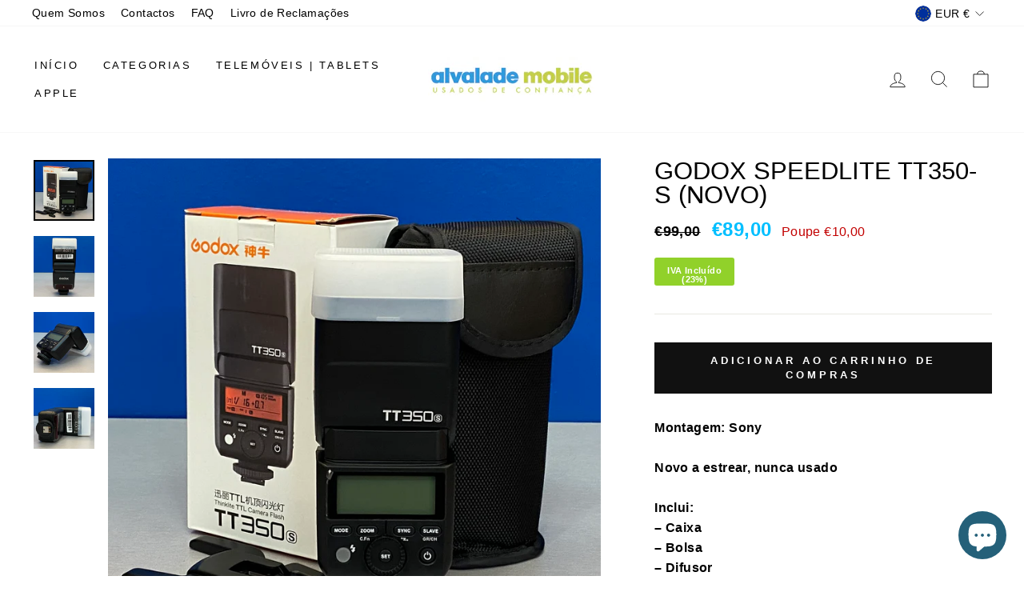

--- FILE ---
content_type: text/html; charset=utf-8
request_url: https://alvalademobile.pt/products/godox-speedlite-tt350-s-sony-novo
body_size: 27471
content:
<!doctype html>
<html class="no-js" lang="pt-PT" dir="ltr">
<head>


<!-- Google Tag Manager -->
<script>(function(w,d,s,l,i){w[l]=w[l]||[];w[l].push({'gtm.start':
new Date().getTime(),event:'gtm.js'});var f=d.getElementsByTagName(s)[0],
j=d.createElement(s),dl=l!='dataLayer'?'&l='+l:'';j.async=true;j.src=
'https://www.googletagmanager.com/gtm.js?id='+i+dl;f.parentNode.insertBefore(j,f);
})(window,document,'script','dataLayer','GTM-NT5PH39F');</script>
<!-- End Google Tag Manager -->

<!-- Google tag (gtag.js) --> 
  <script async src="https://www.googletagmanager.com/gtag/js?id=AW-11340727735"></script> 
  <script> window.dataLayer = window.dataLayer || [];
      function gtag(){dataLayer.push(arguments);} 
        gtag('js', new Date()); gtag('config', 'AW-11340727735'); 
</script>
  
  <meta charset="utf-8">
  <meta http-equiv="X-UA-Compatible" content="IE=edge,chrome=1">
  <meta name="viewport" content="width=device-width,initial-scale=1">
  <meta name="theme-color" content="#111111">
  <link rel="canonical" href="https://alvalademobile.pt/products/godox-speedlite-tt350-s-sony-novo">
  <link rel="preconnect" href="https://cdn.shopify.com">
  <link rel="preconnect" href="https://fonts.shopifycdn.com">
  <link rel="dns-prefetch" href="https://productreviews.shopifycdn.com">
  <link rel="dns-prefetch" href="https://ajax.googleapis.com">
  <link rel="dns-prefetch" href="https://maps.googleapis.com">
  <link rel="dns-prefetch" href="https://maps.gstatic.com"><link rel="shortcut icon" href="//alvalademobile.pt/cdn/shop/files/logo-icon2_32x32.png?v=1663927285" type="image/png" /><title>Godox Speedlite TT350-S (NOVO)
&ndash; Alvalade Mobile
</title>
<meta name="description" content="Montagem: Sony Novo a estrear, nunca usado Inclui: – Caixa – Bolsa – Difusor – Manuais – Montagem para Tripé/Monopé Garantia: 36 Meses"><meta property="og:site_name" content="Alvalade Mobile">
  <meta property="og:url" content="https://alvalademobile.pt/products/godox-speedlite-tt350-s-sony-novo">
  <meta property="og:title" content="Godox Speedlite TT350-S (NOVO)">
  <meta property="og:type" content="product">
  <meta property="og:description" content="Montagem: Sony Novo a estrear, nunca usado Inclui: – Caixa – Bolsa – Difusor – Manuais – Montagem para Tripé/Monopé Garantia: 36 Meses"><meta property="og:image" content="http://alvalademobile.pt/cdn/shop/products/IMG_9413.jpg?v=1664063985">
    <meta property="og:image:secure_url" content="https://alvalademobile.pt/cdn/shop/products/IMG_9413.jpg?v=1664063985">
    <meta property="og:image:width" content="1772">
    <meta property="og:image:height" content="1772"><meta name="twitter:site" content="@">
  <meta name="twitter:card" content="summary_large_image">
  <meta name="twitter:title" content="Godox Speedlite TT350-S (NOVO)">
  <meta name="twitter:description" content="Montagem: Sony Novo a estrear, nunca usado Inclui: – Caixa – Bolsa – Difusor – Manuais – Montagem para Tripé/Monopé Garantia: 36 Meses">
<style data-shopify>
  

  
  
  
</style><link href="//alvalademobile.pt/cdn/shop/t/6/assets/theme.css?v=41602764336790999431708182594" rel="stylesheet" type="text/css" media="all" />
  <link href="//alvalademobile.pt/cdn/shop/t/6/assets/custom.css?v=43789079771909222761708182587" rel="stylesheet" type="text/css" media="all" />
<style data-shopify>:root {
    --typeHeaderPrimary: Helvetica;
    --typeHeaderFallback: Arial, sans-serif;
    --typeHeaderSize: 36px;
    --typeHeaderWeight: 400;
    --typeHeaderLineHeight: 1;
    --typeHeaderSpacing: 0.0em;

    --typeBasePrimary:Helvetica;
    --typeBaseFallback:Arial, sans-serif;
    --typeBaseSize: 16px;
    --typeBaseWeight: 400;
    --typeBaseSpacing: 0.025em;
    --typeBaseLineHeight: 1.6;

    --typeCollectionTitle: 16px;

    --iconWeight: 2px;
    --iconLinecaps: miter;

    
      --buttonRadius: 0px;
    

    --colorGridOverlayOpacity: 0.1;
  }

  .placeholder-content {
    background-image: linear-gradient(100deg, #ffffff 40%, #f7f7f7 63%, #ffffff 79%);
  }</style><script>
    document.documentElement.className = document.documentElement.className.replace('no-js', 'js');

    window.theme = window.theme || {};
    theme.routes = {
      home: "/",
      cart: "/cart.js",
      cartPage: "/cart",
      cartAdd: "/cart/add.js",
      cartChange: "/cart/change.js"
    };
    theme.strings = {
      soldOut: "Esgotado",
      unavailable: "Indisponível",
      stockLabel: "[count] em stock",
      willNotShipUntil: "Envio a partir de [date]",
      willBeInStockAfter: "Estará disponível após [date]",
      waitingForStock: "Inventory no caminho",
      savePrice: "Poupe [saved_amount]",
      cartEmpty: "O seu carrinho de compras está neste momento vazio.",
      cartTermsConfirmation: "Você deve concordar com os termos e condições de vendas para verificar",
      searchCollections: "Colecções:",
      searchPages: "Páginas:",
      searchArticles: "Artigos:"
    };
    theme.settings = {
      dynamicVariantsEnable: true,
      dynamicVariantType: "button",
      cartType: "drawer",
      isCustomerTemplate: false,
      moneyFormat: "€{{amount_with_comma_separator}}",
      saveType: "dollar",
      recentlyViewedEnabled: false,
      productImageSize: "natural",
      productImageCover: false,
      predictiveSearch: true,
      predictiveSearchType: "product,article,page,collection",
      inventoryThreshold: 10,
      quickView: false,
      themeName: 'Impulse',
      themeVersion: "4.1.4"
    };
  </script>

  <script>window.performance && window.performance.mark && window.performance.mark('shopify.content_for_header.start');</script><meta id="shopify-digital-wallet" name="shopify-digital-wallet" content="/56754765891/digital_wallets/dialog">
<meta name="shopify-checkout-api-token" content="c667303247e0839683bf1f305ee79d3a">
<meta id="in-context-paypal-metadata" data-shop-id="56754765891" data-venmo-supported="false" data-environment="production" data-locale="en_US" data-paypal-v4="true" data-currency="EUR">
<link rel="alternate" type="application/json+oembed" href="https://alvalademobile.pt/products/godox-speedlite-tt350-s-sony-novo.oembed">
<script async="async" src="/checkouts/internal/preloads.js?locale=pt-PT"></script>
<link rel="preconnect" href="https://shop.app" crossorigin="anonymous">
<script async="async" src="https://shop.app/checkouts/internal/preloads.js?locale=pt-PT&shop_id=56754765891" crossorigin="anonymous"></script>
<script id="apple-pay-shop-capabilities" type="application/json">{"shopId":56754765891,"countryCode":"PT","currencyCode":"EUR","merchantCapabilities":["supports3DS"],"merchantId":"gid:\/\/shopify\/Shop\/56754765891","merchantName":"Alvalade Mobile","requiredBillingContactFields":["postalAddress","email","phone"],"requiredShippingContactFields":["postalAddress","email","phone"],"shippingType":"shipping","supportedNetworks":["visa","maestro","masterCard","amex"],"total":{"type":"pending","label":"Alvalade Mobile","amount":"1.00"},"shopifyPaymentsEnabled":true,"supportsSubscriptions":true}</script>
<script id="shopify-features" type="application/json">{"accessToken":"c667303247e0839683bf1f305ee79d3a","betas":["rich-media-storefront-analytics"],"domain":"alvalademobile.pt","predictiveSearch":true,"shopId":56754765891,"locale":"pt-pt"}</script>
<script>var Shopify = Shopify || {};
Shopify.shop = "alvalade-mobile.myshopify.com";
Shopify.locale = "pt-PT";
Shopify.currency = {"active":"EUR","rate":"1.0"};
Shopify.country = "PT";
Shopify.theme = {"name":"Copy of Alvalade Mobile","id":159036047694,"schema_name":"Impulse","schema_version":"4.1.4","theme_store_id":null,"role":"main"};
Shopify.theme.handle = "null";
Shopify.theme.style = {"id":null,"handle":null};
Shopify.cdnHost = "alvalademobile.pt/cdn";
Shopify.routes = Shopify.routes || {};
Shopify.routes.root = "/";</script>
<script type="module">!function(o){(o.Shopify=o.Shopify||{}).modules=!0}(window);</script>
<script>!function(o){function n(){var o=[];function n(){o.push(Array.prototype.slice.apply(arguments))}return n.q=o,n}var t=o.Shopify=o.Shopify||{};t.loadFeatures=n(),t.autoloadFeatures=n()}(window);</script>
<script>
  window.ShopifyPay = window.ShopifyPay || {};
  window.ShopifyPay.apiHost = "shop.app\/pay";
  window.ShopifyPay.redirectState = null;
</script>
<script id="shop-js-analytics" type="application/json">{"pageType":"product"}</script>
<script defer="defer" async type="module" src="//alvalademobile.pt/cdn/shopifycloud/shop-js/modules/v2/client.init-shop-cart-sync_CysSvCNW.pt-PT.esm.js"></script>
<script defer="defer" async type="module" src="//alvalademobile.pt/cdn/shopifycloud/shop-js/modules/v2/chunk.common_CMEBFfD0.esm.js"></script>
<script type="module">
  await import("//alvalademobile.pt/cdn/shopifycloud/shop-js/modules/v2/client.init-shop-cart-sync_CysSvCNW.pt-PT.esm.js");
await import("//alvalademobile.pt/cdn/shopifycloud/shop-js/modules/v2/chunk.common_CMEBFfD0.esm.js");

  window.Shopify.SignInWithShop?.initShopCartSync?.({"fedCMEnabled":true,"windoidEnabled":true});

</script>
<script>
  window.Shopify = window.Shopify || {};
  if (!window.Shopify.featureAssets) window.Shopify.featureAssets = {};
  window.Shopify.featureAssets['shop-js'] = {"shop-cart-sync":["modules/v2/client.shop-cart-sync_lwHO9yUQ.pt-PT.esm.js","modules/v2/chunk.common_CMEBFfD0.esm.js"],"init-fed-cm":["modules/v2/client.init-fed-cm_BSyHUxzD.pt-PT.esm.js","modules/v2/chunk.common_CMEBFfD0.esm.js"],"shop-button":["modules/v2/client.shop-button_B9Ve8sMX.pt-PT.esm.js","modules/v2/chunk.common_CMEBFfD0.esm.js"],"shop-cash-offers":["modules/v2/client.shop-cash-offers_BT4ITnYa.pt-PT.esm.js","modules/v2/chunk.common_CMEBFfD0.esm.js","modules/v2/chunk.modal_tkpNB4Ll.esm.js"],"init-windoid":["modules/v2/client.init-windoid_WCtasO8J.pt-PT.esm.js","modules/v2/chunk.common_CMEBFfD0.esm.js"],"init-shop-email-lookup-coordinator":["modules/v2/client.init-shop-email-lookup-coordinator_CTcfl6rI.pt-PT.esm.js","modules/v2/chunk.common_CMEBFfD0.esm.js"],"shop-toast-manager":["modules/v2/client.shop-toast-manager_CMdxyrYZ.pt-PT.esm.js","modules/v2/chunk.common_CMEBFfD0.esm.js"],"shop-login-button":["modules/v2/client.shop-login-button_DCReSPMy.pt-PT.esm.js","modules/v2/chunk.common_CMEBFfD0.esm.js","modules/v2/chunk.modal_tkpNB4Ll.esm.js"],"avatar":["modules/v2/client.avatar_BTnouDA3.pt-PT.esm.js"],"pay-button":["modules/v2/client.pay-button_DOY-WZzi.pt-PT.esm.js","modules/v2/chunk.common_CMEBFfD0.esm.js"],"init-shop-cart-sync":["modules/v2/client.init-shop-cart-sync_CysSvCNW.pt-PT.esm.js","modules/v2/chunk.common_CMEBFfD0.esm.js"],"init-customer-accounts":["modules/v2/client.init-customer-accounts_COhHBNfZ.pt-PT.esm.js","modules/v2/client.shop-login-button_DCReSPMy.pt-PT.esm.js","modules/v2/chunk.common_CMEBFfD0.esm.js","modules/v2/chunk.modal_tkpNB4Ll.esm.js"],"init-shop-for-new-customer-accounts":["modules/v2/client.init-shop-for-new-customer-accounts_BKMveYYs.pt-PT.esm.js","modules/v2/client.shop-login-button_DCReSPMy.pt-PT.esm.js","modules/v2/chunk.common_CMEBFfD0.esm.js","modules/v2/chunk.modal_tkpNB4Ll.esm.js"],"init-customer-accounts-sign-up":["modules/v2/client.init-customer-accounts-sign-up_C47vvqDA.pt-PT.esm.js","modules/v2/client.shop-login-button_DCReSPMy.pt-PT.esm.js","modules/v2/chunk.common_CMEBFfD0.esm.js","modules/v2/chunk.modal_tkpNB4Ll.esm.js"],"checkout-modal":["modules/v2/client.checkout-modal_DW3imRKr.pt-PT.esm.js","modules/v2/chunk.common_CMEBFfD0.esm.js","modules/v2/chunk.modal_tkpNB4Ll.esm.js"],"shop-follow-button":["modules/v2/client.shop-follow-button_sqEoxv08.pt-PT.esm.js","modules/v2/chunk.common_CMEBFfD0.esm.js","modules/v2/chunk.modal_tkpNB4Ll.esm.js"],"lead-capture":["modules/v2/client.lead-capture_Dot4D4b2.pt-PT.esm.js","modules/v2/chunk.common_CMEBFfD0.esm.js","modules/v2/chunk.modal_tkpNB4Ll.esm.js"],"shop-login":["modules/v2/client.shop-login_D4C0cYBY.pt-PT.esm.js","modules/v2/chunk.common_CMEBFfD0.esm.js","modules/v2/chunk.modal_tkpNB4Ll.esm.js"],"payment-terms":["modules/v2/client.payment-terms_Dw1L7jCq.pt-PT.esm.js","modules/v2/chunk.common_CMEBFfD0.esm.js","modules/v2/chunk.modal_tkpNB4Ll.esm.js"]};
</script>
<script>(function() {
  var isLoaded = false;
  function asyncLoad() {
    if (isLoaded) return;
    isLoaded = true;
    var urls = ["https:\/\/shop-server.splitit.com\/get-base-upstream-messaging-script?shop=alvalade-mobile.myshopify.com","https:\/\/shop-server.splitit.com\/get-product-upstream-messaging-script?shop=alvalade-mobile.myshopify.com","https:\/\/shop-server.splitit.com\/get-cart-upstream-messaging-script?shop=alvalade-mobile.myshopify.com","https:\/\/shop-server.splitit.com\/get-footer-upstream-messaging-script?shop=alvalade-mobile.myshopify.com","https:\/\/cdn.shopify.com\/s\/files\/1\/0567\/5476\/5891\/t\/2\/assets\/booster_eu_cookie_56754765891.js?v=1692878559\u0026shop=alvalade-mobile.myshopify.com","https:\/\/s3.eu-west-1.amazonaws.com\/production-klarna-il-shopify-osm\/a6c5e37d3b587ca7438f15aa90b429b47085a035\/alvalade-mobile.myshopify.com-1708627901888.js?shop=alvalade-mobile.myshopify.com"];
    for (var i = 0; i < urls.length; i++) {
      var s = document.createElement('script');
      s.type = 'text/javascript';
      s.async = true;
      s.src = urls[i];
      var x = document.getElementsByTagName('script')[0];
      x.parentNode.insertBefore(s, x);
    }
  };
  if(window.attachEvent) {
    window.attachEvent('onload', asyncLoad);
  } else {
    window.addEventListener('load', asyncLoad, false);
  }
})();</script>
<script id="__st">var __st={"a":56754765891,"offset":0,"reqid":"6d626c66-b012-463a-befb-034f38e95bcd-1768369351","pageurl":"alvalademobile.pt\/products\/godox-speedlite-tt350-s-sony-novo","u":"2e7a7f78d27e","p":"product","rtyp":"product","rid":6739199426627};</script>
<script>window.ShopifyPaypalV4VisibilityTracking = true;</script>
<script id="captcha-bootstrap">!function(){'use strict';const t='contact',e='account',n='new_comment',o=[[t,t],['blogs',n],['comments',n],[t,'customer']],c=[[e,'customer_login'],[e,'guest_login'],[e,'recover_customer_password'],[e,'create_customer']],r=t=>t.map((([t,e])=>`form[action*='/${t}']:not([data-nocaptcha='true']) input[name='form_type'][value='${e}']`)).join(','),a=t=>()=>t?[...document.querySelectorAll(t)].map((t=>t.form)):[];function s(){const t=[...o],e=r(t);return a(e)}const i='password',u='form_key',d=['recaptcha-v3-token','g-recaptcha-response','h-captcha-response',i],f=()=>{try{return window.sessionStorage}catch{return}},m='__shopify_v',_=t=>t.elements[u];function p(t,e,n=!1){try{const o=window.sessionStorage,c=JSON.parse(o.getItem(e)),{data:r}=function(t){const{data:e,action:n}=t;return t[m]||n?{data:e,action:n}:{data:t,action:n}}(c);for(const[e,n]of Object.entries(r))t.elements[e]&&(t.elements[e].value=n);n&&o.removeItem(e)}catch(o){console.error('form repopulation failed',{error:o})}}const l='form_type',E='cptcha';function T(t){t.dataset[E]=!0}const w=window,h=w.document,L='Shopify',v='ce_forms',y='captcha';let A=!1;((t,e)=>{const n=(g='f06e6c50-85a8-45c8-87d0-21a2b65856fe',I='https://cdn.shopify.com/shopifycloud/storefront-forms-hcaptcha/ce_storefront_forms_captcha_hcaptcha.v1.5.2.iife.js',D={infoText:'Protegido por hCaptcha',privacyText:'Privacidade',termsText:'Termos'},(t,e,n)=>{const o=w[L][v],c=o.bindForm;if(c)return c(t,g,e,D).then(n);var r;o.q.push([[t,g,e,D],n]),r=I,A||(h.body.append(Object.assign(h.createElement('script'),{id:'captcha-provider',async:!0,src:r})),A=!0)});var g,I,D;w[L]=w[L]||{},w[L][v]=w[L][v]||{},w[L][v].q=[],w[L][y]=w[L][y]||{},w[L][y].protect=function(t,e){n(t,void 0,e),T(t)},Object.freeze(w[L][y]),function(t,e,n,w,h,L){const[v,y,A,g]=function(t,e,n){const i=e?o:[],u=t?c:[],d=[...i,...u],f=r(d),m=r(i),_=r(d.filter((([t,e])=>n.includes(e))));return[a(f),a(m),a(_),s()]}(w,h,L),I=t=>{const e=t.target;return e instanceof HTMLFormElement?e:e&&e.form},D=t=>v().includes(t);t.addEventListener('submit',(t=>{const e=I(t);if(!e)return;const n=D(e)&&!e.dataset.hcaptchaBound&&!e.dataset.recaptchaBound,o=_(e),c=g().includes(e)&&(!o||!o.value);(n||c)&&t.preventDefault(),c&&!n&&(function(t){try{if(!f())return;!function(t){const e=f();if(!e)return;const n=_(t);if(!n)return;const o=n.value;o&&e.removeItem(o)}(t);const e=Array.from(Array(32),(()=>Math.random().toString(36)[2])).join('');!function(t,e){_(t)||t.append(Object.assign(document.createElement('input'),{type:'hidden',name:u})),t.elements[u].value=e}(t,e),function(t,e){const n=f();if(!n)return;const o=[...t.querySelectorAll(`input[type='${i}']`)].map((({name:t})=>t)),c=[...d,...o],r={};for(const[a,s]of new FormData(t).entries())c.includes(a)||(r[a]=s);n.setItem(e,JSON.stringify({[m]:1,action:t.action,data:r}))}(t,e)}catch(e){console.error('failed to persist form',e)}}(e),e.submit())}));const S=(t,e)=>{t&&!t.dataset[E]&&(n(t,e.some((e=>e===t))),T(t))};for(const o of['focusin','change'])t.addEventListener(o,(t=>{const e=I(t);D(e)&&S(e,y())}));const B=e.get('form_key'),M=e.get(l),P=B&&M;t.addEventListener('DOMContentLoaded',(()=>{const t=y();if(P)for(const e of t)e.elements[l].value===M&&p(e,B);[...new Set([...A(),...v().filter((t=>'true'===t.dataset.shopifyCaptcha))])].forEach((e=>S(e,t)))}))}(h,new URLSearchParams(w.location.search),n,t,e,['guest_login'])})(!0,!0)}();</script>
<script integrity="sha256-4kQ18oKyAcykRKYeNunJcIwy7WH5gtpwJnB7kiuLZ1E=" data-source-attribution="shopify.loadfeatures" defer="defer" src="//alvalademobile.pt/cdn/shopifycloud/storefront/assets/storefront/load_feature-a0a9edcb.js" crossorigin="anonymous"></script>
<script crossorigin="anonymous" defer="defer" src="//alvalademobile.pt/cdn/shopifycloud/storefront/assets/shopify_pay/storefront-65b4c6d7.js?v=20250812"></script>
<script data-source-attribution="shopify.dynamic_checkout.dynamic.init">var Shopify=Shopify||{};Shopify.PaymentButton=Shopify.PaymentButton||{isStorefrontPortableWallets:!0,init:function(){window.Shopify.PaymentButton.init=function(){};var t=document.createElement("script");t.src="https://alvalademobile.pt/cdn/shopifycloud/portable-wallets/latest/portable-wallets.pt-pt.js",t.type="module",document.head.appendChild(t)}};
</script>
<script data-source-attribution="shopify.dynamic_checkout.buyer_consent">
  function portableWalletsHideBuyerConsent(e){var t=document.getElementById("shopify-buyer-consent"),n=document.getElementById("shopify-subscription-policy-button");t&&n&&(t.classList.add("hidden"),t.setAttribute("aria-hidden","true"),n.removeEventListener("click",e))}function portableWalletsShowBuyerConsent(e){var t=document.getElementById("shopify-buyer-consent"),n=document.getElementById("shopify-subscription-policy-button");t&&n&&(t.classList.remove("hidden"),t.removeAttribute("aria-hidden"),n.addEventListener("click",e))}window.Shopify?.PaymentButton&&(window.Shopify.PaymentButton.hideBuyerConsent=portableWalletsHideBuyerConsent,window.Shopify.PaymentButton.showBuyerConsent=portableWalletsShowBuyerConsent);
</script>
<script data-source-attribution="shopify.dynamic_checkout.cart.bootstrap">document.addEventListener("DOMContentLoaded",(function(){function t(){return document.querySelector("shopify-accelerated-checkout-cart, shopify-accelerated-checkout")}if(t())Shopify.PaymentButton.init();else{new MutationObserver((function(e,n){t()&&(Shopify.PaymentButton.init(),n.disconnect())})).observe(document.body,{childList:!0,subtree:!0})}}));
</script>
<link id="shopify-accelerated-checkout-styles" rel="stylesheet" media="screen" href="https://alvalademobile.pt/cdn/shopifycloud/portable-wallets/latest/accelerated-checkout-backwards-compat.css" crossorigin="anonymous">
<style id="shopify-accelerated-checkout-cart">
        #shopify-buyer-consent {
  margin-top: 1em;
  display: inline-block;
  width: 100%;
}

#shopify-buyer-consent.hidden {
  display: none;
}

#shopify-subscription-policy-button {
  background: none;
  border: none;
  padding: 0;
  text-decoration: underline;
  font-size: inherit;
  cursor: pointer;
}

#shopify-subscription-policy-button::before {
  box-shadow: none;
}

      </style>

<script>window.performance && window.performance.mark && window.performance.mark('shopify.content_for_header.end');</script>

  <script src="//alvalademobile.pt/cdn/shop/t/6/assets/vendor-scripts-v9.js" defer="defer"></script><link rel="preload" as="style" href="//alvalademobile.pt/cdn/shop/t/6/assets/currency-flags.css" onload="this.onload=null;this.rel='stylesheet'">
    <link rel="stylesheet" href="//alvalademobile.pt/cdn/shop/t/6/assets/currency-flags.css"><script src="//alvalademobile.pt/cdn/shop/t/6/assets/theme.min.js?v=60451137851990189171708182587" defer="defer"></script><script src="https://cdn.shopify.com/extensions/8d2c31d3-a828-4daf-820f-80b7f8e01c39/nova-eu-cookie-bar-gdpr-4/assets/nova-cookie-app-embed.js" type="text/javascript" defer="defer"></script>
<link href="https://cdn.shopify.com/extensions/8d2c31d3-a828-4daf-820f-80b7f8e01c39/nova-eu-cookie-bar-gdpr-4/assets/nova-cookie.css" rel="stylesheet" type="text/css" media="all">
<script src="https://cdn.shopify.com/extensions/7bc9bb47-adfa-4267-963e-cadee5096caf/inbox-1252/assets/inbox-chat-loader.js" type="text/javascript" defer="defer"></script>
<link href="https://monorail-edge.shopifysvc.com" rel="dns-prefetch">
<script>(function(){if ("sendBeacon" in navigator && "performance" in window) {try {var session_token_from_headers = performance.getEntriesByType('navigation')[0].serverTiming.find(x => x.name == '_s').description;} catch {var session_token_from_headers = undefined;}var session_cookie_matches = document.cookie.match(/_shopify_s=([^;]*)/);var session_token_from_cookie = session_cookie_matches && session_cookie_matches.length === 2 ? session_cookie_matches[1] : "";var session_token = session_token_from_headers || session_token_from_cookie || "";function handle_abandonment_event(e) {var entries = performance.getEntries().filter(function(entry) {return /monorail-edge.shopifysvc.com/.test(entry.name);});if (!window.abandonment_tracked && entries.length === 0) {window.abandonment_tracked = true;var currentMs = Date.now();var navigation_start = performance.timing.navigationStart;var payload = {shop_id: 56754765891,url: window.location.href,navigation_start,duration: currentMs - navigation_start,session_token,page_type: "product"};window.navigator.sendBeacon("https://monorail-edge.shopifysvc.com/v1/produce", JSON.stringify({schema_id: "online_store_buyer_site_abandonment/1.1",payload: payload,metadata: {event_created_at_ms: currentMs,event_sent_at_ms: currentMs}}));}}window.addEventListener('pagehide', handle_abandonment_event);}}());</script>
<script id="web-pixels-manager-setup">(function e(e,d,r,n,o){if(void 0===o&&(o={}),!Boolean(null===(a=null===(i=window.Shopify)||void 0===i?void 0:i.analytics)||void 0===a?void 0:a.replayQueue)){var i,a;window.Shopify=window.Shopify||{};var t=window.Shopify;t.analytics=t.analytics||{};var s=t.analytics;s.replayQueue=[],s.publish=function(e,d,r){return s.replayQueue.push([e,d,r]),!0};try{self.performance.mark("wpm:start")}catch(e){}var l=function(){var e={modern:/Edge?\/(1{2}[4-9]|1[2-9]\d|[2-9]\d{2}|\d{4,})\.\d+(\.\d+|)|Firefox\/(1{2}[4-9]|1[2-9]\d|[2-9]\d{2}|\d{4,})\.\d+(\.\d+|)|Chrom(ium|e)\/(9{2}|\d{3,})\.\d+(\.\d+|)|(Maci|X1{2}).+ Version\/(15\.\d+|(1[6-9]|[2-9]\d|\d{3,})\.\d+)([,.]\d+|)( \(\w+\)|)( Mobile\/\w+|) Safari\/|Chrome.+OPR\/(9{2}|\d{3,})\.\d+\.\d+|(CPU[ +]OS|iPhone[ +]OS|CPU[ +]iPhone|CPU IPhone OS|CPU iPad OS)[ +]+(15[._]\d+|(1[6-9]|[2-9]\d|\d{3,})[._]\d+)([._]\d+|)|Android:?[ /-](13[3-9]|1[4-9]\d|[2-9]\d{2}|\d{4,})(\.\d+|)(\.\d+|)|Android.+Firefox\/(13[5-9]|1[4-9]\d|[2-9]\d{2}|\d{4,})\.\d+(\.\d+|)|Android.+Chrom(ium|e)\/(13[3-9]|1[4-9]\d|[2-9]\d{2}|\d{4,})\.\d+(\.\d+|)|SamsungBrowser\/([2-9]\d|\d{3,})\.\d+/,legacy:/Edge?\/(1[6-9]|[2-9]\d|\d{3,})\.\d+(\.\d+|)|Firefox\/(5[4-9]|[6-9]\d|\d{3,})\.\d+(\.\d+|)|Chrom(ium|e)\/(5[1-9]|[6-9]\d|\d{3,})\.\d+(\.\d+|)([\d.]+$|.*Safari\/(?![\d.]+ Edge\/[\d.]+$))|(Maci|X1{2}).+ Version\/(10\.\d+|(1[1-9]|[2-9]\d|\d{3,})\.\d+)([,.]\d+|)( \(\w+\)|)( Mobile\/\w+|) Safari\/|Chrome.+OPR\/(3[89]|[4-9]\d|\d{3,})\.\d+\.\d+|(CPU[ +]OS|iPhone[ +]OS|CPU[ +]iPhone|CPU IPhone OS|CPU iPad OS)[ +]+(10[._]\d+|(1[1-9]|[2-9]\d|\d{3,})[._]\d+)([._]\d+|)|Android:?[ /-](13[3-9]|1[4-9]\d|[2-9]\d{2}|\d{4,})(\.\d+|)(\.\d+|)|Mobile Safari.+OPR\/([89]\d|\d{3,})\.\d+\.\d+|Android.+Firefox\/(13[5-9]|1[4-9]\d|[2-9]\d{2}|\d{4,})\.\d+(\.\d+|)|Android.+Chrom(ium|e)\/(13[3-9]|1[4-9]\d|[2-9]\d{2}|\d{4,})\.\d+(\.\d+|)|Android.+(UC? ?Browser|UCWEB|U3)[ /]?(15\.([5-9]|\d{2,})|(1[6-9]|[2-9]\d|\d{3,})\.\d+)\.\d+|SamsungBrowser\/(5\.\d+|([6-9]|\d{2,})\.\d+)|Android.+MQ{2}Browser\/(14(\.(9|\d{2,})|)|(1[5-9]|[2-9]\d|\d{3,})(\.\d+|))(\.\d+|)|K[Aa][Ii]OS\/(3\.\d+|([4-9]|\d{2,})\.\d+)(\.\d+|)/},d=e.modern,r=e.legacy,n=navigator.userAgent;return n.match(d)?"modern":n.match(r)?"legacy":"unknown"}(),u="modern"===l?"modern":"legacy",c=(null!=n?n:{modern:"",legacy:""})[u],f=function(e){return[e.baseUrl,"/wpm","/b",e.hashVersion,"modern"===e.buildTarget?"m":"l",".js"].join("")}({baseUrl:d,hashVersion:r,buildTarget:u}),m=function(e){var d=e.version,r=e.bundleTarget,n=e.surface,o=e.pageUrl,i=e.monorailEndpoint;return{emit:function(e){var a=e.status,t=e.errorMsg,s=(new Date).getTime(),l=JSON.stringify({metadata:{event_sent_at_ms:s},events:[{schema_id:"web_pixels_manager_load/3.1",payload:{version:d,bundle_target:r,page_url:o,status:a,surface:n,error_msg:t},metadata:{event_created_at_ms:s}}]});if(!i)return console&&console.warn&&console.warn("[Web Pixels Manager] No Monorail endpoint provided, skipping logging."),!1;try{return self.navigator.sendBeacon.bind(self.navigator)(i,l)}catch(e){}var u=new XMLHttpRequest;try{return u.open("POST",i,!0),u.setRequestHeader("Content-Type","text/plain"),u.send(l),!0}catch(e){return console&&console.warn&&console.warn("[Web Pixels Manager] Got an unhandled error while logging to Monorail."),!1}}}}({version:r,bundleTarget:l,surface:e.surface,pageUrl:self.location.href,monorailEndpoint:e.monorailEndpoint});try{o.browserTarget=l,function(e){var d=e.src,r=e.async,n=void 0===r||r,o=e.onload,i=e.onerror,a=e.sri,t=e.scriptDataAttributes,s=void 0===t?{}:t,l=document.createElement("script"),u=document.querySelector("head"),c=document.querySelector("body");if(l.async=n,l.src=d,a&&(l.integrity=a,l.crossOrigin="anonymous"),s)for(var f in s)if(Object.prototype.hasOwnProperty.call(s,f))try{l.dataset[f]=s[f]}catch(e){}if(o&&l.addEventListener("load",o),i&&l.addEventListener("error",i),u)u.appendChild(l);else{if(!c)throw new Error("Did not find a head or body element to append the script");c.appendChild(l)}}({src:f,async:!0,onload:function(){if(!function(){var e,d;return Boolean(null===(d=null===(e=window.Shopify)||void 0===e?void 0:e.analytics)||void 0===d?void 0:d.initialized)}()){var d=window.webPixelsManager.init(e)||void 0;if(d){var r=window.Shopify.analytics;r.replayQueue.forEach((function(e){var r=e[0],n=e[1],o=e[2];d.publishCustomEvent(r,n,o)})),r.replayQueue=[],r.publish=d.publishCustomEvent,r.visitor=d.visitor,r.initialized=!0}}},onerror:function(){return m.emit({status:"failed",errorMsg:"".concat(f," has failed to load")})},sri:function(e){var d=/^sha384-[A-Za-z0-9+/=]+$/;return"string"==typeof e&&d.test(e)}(c)?c:"",scriptDataAttributes:o}),m.emit({status:"loading"})}catch(e){m.emit({status:"failed",errorMsg:(null==e?void 0:e.message)||"Unknown error"})}}})({shopId: 56754765891,storefrontBaseUrl: "https://alvalademobile.pt",extensionsBaseUrl: "https://extensions.shopifycdn.com/cdn/shopifycloud/web-pixels-manager",monorailEndpoint: "https://monorail-edge.shopifysvc.com/unstable/produce_batch",surface: "storefront-renderer",enabledBetaFlags: ["2dca8a86","a0d5f9d2"],webPixelsConfigList: [{"id":"875037006","configuration":"{\"config\":\"{\\\"pixel_id\\\":\\\"G-BC4RF27RB5\\\",\\\"target_country\\\":\\\"PT\\\",\\\"gtag_events\\\":[{\\\"type\\\":\\\"begin_checkout\\\",\\\"action_label\\\":\\\"G-BC4RF27RB5\\\"},{\\\"type\\\":\\\"search\\\",\\\"action_label\\\":\\\"G-BC4RF27RB5\\\"},{\\\"type\\\":\\\"view_item\\\",\\\"action_label\\\":[\\\"G-BC4RF27RB5\\\",\\\"MC-6V96V7S6W1\\\"]},{\\\"type\\\":\\\"purchase\\\",\\\"action_label\\\":[\\\"G-BC4RF27RB5\\\",\\\"MC-6V96V7S6W1\\\"]},{\\\"type\\\":\\\"page_view\\\",\\\"action_label\\\":[\\\"G-BC4RF27RB5\\\",\\\"MC-6V96V7S6W1\\\"]},{\\\"type\\\":\\\"add_payment_info\\\",\\\"action_label\\\":\\\"G-BC4RF27RB5\\\"},{\\\"type\\\":\\\"add_to_cart\\\",\\\"action_label\\\":\\\"G-BC4RF27RB5\\\"}],\\\"enable_monitoring_mode\\\":false}\"}","eventPayloadVersion":"v1","runtimeContext":"OPEN","scriptVersion":"b2a88bafab3e21179ed38636efcd8a93","type":"APP","apiClientId":1780363,"privacyPurposes":[],"dataSharingAdjustments":{"protectedCustomerApprovalScopes":["read_customer_address","read_customer_email","read_customer_name","read_customer_personal_data","read_customer_phone"]}},{"id":"shopify-app-pixel","configuration":"{}","eventPayloadVersion":"v1","runtimeContext":"STRICT","scriptVersion":"0450","apiClientId":"shopify-pixel","type":"APP","privacyPurposes":["ANALYTICS","MARKETING"]},{"id":"shopify-custom-pixel","eventPayloadVersion":"v1","runtimeContext":"LAX","scriptVersion":"0450","apiClientId":"shopify-pixel","type":"CUSTOM","privacyPurposes":["ANALYTICS","MARKETING"]}],isMerchantRequest: false,initData: {"shop":{"name":"Alvalade Mobile","paymentSettings":{"currencyCode":"EUR"},"myshopifyDomain":"alvalade-mobile.myshopify.com","countryCode":"PT","storefrontUrl":"https:\/\/alvalademobile.pt"},"customer":null,"cart":null,"checkout":null,"productVariants":[{"price":{"amount":89.0,"currencyCode":"EUR"},"product":{"title":"Godox Speedlite TT350-S (NOVO)","vendor":"Alvalade Mobile","id":"6739199426627","untranslatedTitle":"Godox Speedlite TT350-S (NOVO)","url":"\/products\/godox-speedlite-tt350-s-sony-novo","type":""},"id":"40219174010947","image":{"src":"\/\/alvalademobile.pt\/cdn\/shop\/products\/IMG_9413.jpg?v=1664063985"},"sku":"","title":"Default Title","untranslatedTitle":"Default Title"}],"purchasingCompany":null},},"https://alvalademobile.pt/cdn","7cecd0b6w90c54c6cpe92089d5m57a67346",{"modern":"","legacy":""},{"shopId":"56754765891","storefrontBaseUrl":"https:\/\/alvalademobile.pt","extensionBaseUrl":"https:\/\/extensions.shopifycdn.com\/cdn\/shopifycloud\/web-pixels-manager","surface":"storefront-renderer","enabledBetaFlags":"[\"2dca8a86\", \"a0d5f9d2\"]","isMerchantRequest":"false","hashVersion":"7cecd0b6w90c54c6cpe92089d5m57a67346","publish":"custom","events":"[[\"page_viewed\",{}],[\"product_viewed\",{\"productVariant\":{\"price\":{\"amount\":89.0,\"currencyCode\":\"EUR\"},\"product\":{\"title\":\"Godox Speedlite TT350-S (NOVO)\",\"vendor\":\"Alvalade Mobile\",\"id\":\"6739199426627\",\"untranslatedTitle\":\"Godox Speedlite TT350-S (NOVO)\",\"url\":\"\/products\/godox-speedlite-tt350-s-sony-novo\",\"type\":\"\"},\"id\":\"40219174010947\",\"image\":{\"src\":\"\/\/alvalademobile.pt\/cdn\/shop\/products\/IMG_9413.jpg?v=1664063985\"},\"sku\":\"\",\"title\":\"Default Title\",\"untranslatedTitle\":\"Default Title\"}}]]"});</script><script>
  window.ShopifyAnalytics = window.ShopifyAnalytics || {};
  window.ShopifyAnalytics.meta = window.ShopifyAnalytics.meta || {};
  window.ShopifyAnalytics.meta.currency = 'EUR';
  var meta = {"product":{"id":6739199426627,"gid":"gid:\/\/shopify\/Product\/6739199426627","vendor":"Alvalade Mobile","type":"","handle":"godox-speedlite-tt350-s-sony-novo","variants":[{"id":40219174010947,"price":8900,"name":"Godox Speedlite TT350-S (NOVO)","public_title":null,"sku":""}],"remote":false},"page":{"pageType":"product","resourceType":"product","resourceId":6739199426627,"requestId":"6d626c66-b012-463a-befb-034f38e95bcd-1768369351"}};
  for (var attr in meta) {
    window.ShopifyAnalytics.meta[attr] = meta[attr];
  }
</script>
<script class="analytics">
  (function () {
    var customDocumentWrite = function(content) {
      var jquery = null;

      if (window.jQuery) {
        jquery = window.jQuery;
      } else if (window.Checkout && window.Checkout.$) {
        jquery = window.Checkout.$;
      }

      if (jquery) {
        jquery('body').append(content);
      }
    };

    var hasLoggedConversion = function(token) {
      if (token) {
        return document.cookie.indexOf('loggedConversion=' + token) !== -1;
      }
      return false;
    }

    var setCookieIfConversion = function(token) {
      if (token) {
        var twoMonthsFromNow = new Date(Date.now());
        twoMonthsFromNow.setMonth(twoMonthsFromNow.getMonth() + 2);

        document.cookie = 'loggedConversion=' + token + '; expires=' + twoMonthsFromNow;
      }
    }

    var trekkie = window.ShopifyAnalytics.lib = window.trekkie = window.trekkie || [];
    if (trekkie.integrations) {
      return;
    }
    trekkie.methods = [
      'identify',
      'page',
      'ready',
      'track',
      'trackForm',
      'trackLink'
    ];
    trekkie.factory = function(method) {
      return function() {
        var args = Array.prototype.slice.call(arguments);
        args.unshift(method);
        trekkie.push(args);
        return trekkie;
      };
    };
    for (var i = 0; i < trekkie.methods.length; i++) {
      var key = trekkie.methods[i];
      trekkie[key] = trekkie.factory(key);
    }
    trekkie.load = function(config) {
      trekkie.config = config || {};
      trekkie.config.initialDocumentCookie = document.cookie;
      var first = document.getElementsByTagName('script')[0];
      var script = document.createElement('script');
      script.type = 'text/javascript';
      script.onerror = function(e) {
        var scriptFallback = document.createElement('script');
        scriptFallback.type = 'text/javascript';
        scriptFallback.onerror = function(error) {
                var Monorail = {
      produce: function produce(monorailDomain, schemaId, payload) {
        var currentMs = new Date().getTime();
        var event = {
          schema_id: schemaId,
          payload: payload,
          metadata: {
            event_created_at_ms: currentMs,
            event_sent_at_ms: currentMs
          }
        };
        return Monorail.sendRequest("https://" + monorailDomain + "/v1/produce", JSON.stringify(event));
      },
      sendRequest: function sendRequest(endpointUrl, payload) {
        // Try the sendBeacon API
        if (window && window.navigator && typeof window.navigator.sendBeacon === 'function' && typeof window.Blob === 'function' && !Monorail.isIos12()) {
          var blobData = new window.Blob([payload], {
            type: 'text/plain'
          });

          if (window.navigator.sendBeacon(endpointUrl, blobData)) {
            return true;
          } // sendBeacon was not successful

        } // XHR beacon

        var xhr = new XMLHttpRequest();

        try {
          xhr.open('POST', endpointUrl);
          xhr.setRequestHeader('Content-Type', 'text/plain');
          xhr.send(payload);
        } catch (e) {
          console.log(e);
        }

        return false;
      },
      isIos12: function isIos12() {
        return window.navigator.userAgent.lastIndexOf('iPhone; CPU iPhone OS 12_') !== -1 || window.navigator.userAgent.lastIndexOf('iPad; CPU OS 12_') !== -1;
      }
    };
    Monorail.produce('monorail-edge.shopifysvc.com',
      'trekkie_storefront_load_errors/1.1',
      {shop_id: 56754765891,
      theme_id: 159036047694,
      app_name: "storefront",
      context_url: window.location.href,
      source_url: "//alvalademobile.pt/cdn/s/trekkie.storefront.55c6279c31a6628627b2ba1c5ff367020da294e2.min.js"});

        };
        scriptFallback.async = true;
        scriptFallback.src = '//alvalademobile.pt/cdn/s/trekkie.storefront.55c6279c31a6628627b2ba1c5ff367020da294e2.min.js';
        first.parentNode.insertBefore(scriptFallback, first);
      };
      script.async = true;
      script.src = '//alvalademobile.pt/cdn/s/trekkie.storefront.55c6279c31a6628627b2ba1c5ff367020da294e2.min.js';
      first.parentNode.insertBefore(script, first);
    };
    trekkie.load(
      {"Trekkie":{"appName":"storefront","development":false,"defaultAttributes":{"shopId":56754765891,"isMerchantRequest":null,"themeId":159036047694,"themeCityHash":"12143986705491684960","contentLanguage":"pt-PT","currency":"EUR","eventMetadataId":"b889c19f-4c3a-42b8-aad0-52cf84cc891e"},"isServerSideCookieWritingEnabled":true,"monorailRegion":"shop_domain","enabledBetaFlags":["65f19447"]},"Session Attribution":{},"S2S":{"facebookCapiEnabled":false,"source":"trekkie-storefront-renderer","apiClientId":580111}}
    );

    var loaded = false;
    trekkie.ready(function() {
      if (loaded) return;
      loaded = true;

      window.ShopifyAnalytics.lib = window.trekkie;

      var originalDocumentWrite = document.write;
      document.write = customDocumentWrite;
      try { window.ShopifyAnalytics.merchantGoogleAnalytics.call(this); } catch(error) {};
      document.write = originalDocumentWrite;

      window.ShopifyAnalytics.lib.page(null,{"pageType":"product","resourceType":"product","resourceId":6739199426627,"requestId":"6d626c66-b012-463a-befb-034f38e95bcd-1768369351","shopifyEmitted":true});

      var match = window.location.pathname.match(/checkouts\/(.+)\/(thank_you|post_purchase)/)
      var token = match? match[1]: undefined;
      if (!hasLoggedConversion(token)) {
        setCookieIfConversion(token);
        window.ShopifyAnalytics.lib.track("Viewed Product",{"currency":"EUR","variantId":40219174010947,"productId":6739199426627,"productGid":"gid:\/\/shopify\/Product\/6739199426627","name":"Godox Speedlite TT350-S (NOVO)","price":"89.00","sku":"","brand":"Alvalade Mobile","variant":null,"category":"","nonInteraction":true,"remote":false},undefined,undefined,{"shopifyEmitted":true});
      window.ShopifyAnalytics.lib.track("monorail:\/\/trekkie_storefront_viewed_product\/1.1",{"currency":"EUR","variantId":40219174010947,"productId":6739199426627,"productGid":"gid:\/\/shopify\/Product\/6739199426627","name":"Godox Speedlite TT350-S (NOVO)","price":"89.00","sku":"","brand":"Alvalade Mobile","variant":null,"category":"","nonInteraction":true,"remote":false,"referer":"https:\/\/alvalademobile.pt\/products\/godox-speedlite-tt350-s-sony-novo"});
      }
    });


        var eventsListenerScript = document.createElement('script');
        eventsListenerScript.async = true;
        eventsListenerScript.src = "//alvalademobile.pt/cdn/shopifycloud/storefront/assets/shop_events_listener-3da45d37.js";
        document.getElementsByTagName('head')[0].appendChild(eventsListenerScript);

})();</script>
<script
  defer
  src="https://alvalademobile.pt/cdn/shopifycloud/perf-kit/shopify-perf-kit-3.0.3.min.js"
  data-application="storefront-renderer"
  data-shop-id="56754765891"
  data-render-region="gcp-us-east1"
  data-page-type="product"
  data-theme-instance-id="159036047694"
  data-theme-name="Impulse"
  data-theme-version="4.1.4"
  data-monorail-region="shop_domain"
  data-resource-timing-sampling-rate="10"
  data-shs="true"
  data-shs-beacon="true"
  data-shs-export-with-fetch="true"
  data-shs-logs-sample-rate="1"
  data-shs-beacon-endpoint="https://alvalademobile.pt/api/collect"
></script>
</head>

<body class="template-product" data-center-text="true" data-button_style="square" data-type_header_capitalize="true" data-type_headers_align_text="true" data-type_product_capitalize="false" data-swatch_style="round" >

  <!-- Google Tag Manager (noscript) -->
  <noscript><iframe src="https://www.googletagmanager.com/ns.html?id=GTM-NT5PH39F"
  height="0" width="0" style="display:none;visibility:hidden"></iframe></noscript>
  <!-- End Google Tag Manager (noscript) -->
  
  
<script
  async
  data-environment="production"
  src="https://osm.klarnaservices.com/lib.js"
  data-client-id="53de587a-401b-566d-aab6-2467cf7cb38c"
></script>

<script>
    window.Klarna.OnsiteMessaging.refresh()
</script>
  
  <!-- Placement v2 -->
  
  <klarna-placement
    data-key="top-strip-promotion-badge"
    data-locale="pt-PT"
  ></klarna-placement>
  <!-- end Placement -->
  <a class="in-page-link visually-hidden skip-link" href="#MainContent">Pular para o Conteúdo</a>

  <div id="PageContainer" class="page-container">
    <div class="transition-body"><div id="shopify-section-header" class="shopify-section">

<div id="NavDrawer" class="drawer drawer--left">
  <div class="drawer__contents">
    <div class="drawer__fixed-header">
      <div class="drawer__header appear-animation appear-delay-1">
        <div class="h2 drawer__title"></div>
        <div class="drawer__close">
          <button type="button" class="drawer__close-button js-drawer-close">
            <svg aria-hidden="true" focusable="false" role="presentation" class="icon icon-close" viewBox="0 0 64 64"><path d="M19 17.61l27.12 27.13m0-27.12L19 44.74"/></svg>
            <span class="icon__fallback-text">Fechar menu</span>
          </button>
        </div>
      </div>
    </div>
    <div class="drawer__scrollable">
      <ul class="mobile-nav" role="navigation" aria-label="Primary"><li class="mobile-nav__item appear-animation appear-delay-2"><a href="/" class="mobile-nav__link mobile-nav__link--top-level">Início</a></li><li class="mobile-nav__item appear-animation appear-delay-3"><div class="mobile-nav__has-sublist"><a href="/"
                    class="mobile-nav__link mobile-nav__link--top-level"
                    id="Label-2"
                    >
                    Categorias
                  </a>
                  <div class="mobile-nav__toggle">
                    <button type="button"
                      aria-controls="Linklist-2"
                      aria-labelledby="Label-2"
                      class="collapsible-trigger collapsible--auto-height"><span class="collapsible-trigger__icon collapsible-trigger__icon--open" role="presentation">
  <svg aria-hidden="true" focusable="false" role="presentation" class="icon icon--wide icon-chevron-down" viewBox="0 0 28 16"><path d="M1.57 1.59l12.76 12.77L27.1 1.59" stroke-width="2" stroke="#000" fill="none" fill-rule="evenodd"/></svg>
</span>
</button>
                  </div></div><div id="Linklist-2"
                class="mobile-nav__sublist collapsible-content collapsible-content--all"
                >
                <div class="collapsible-content__inner">
                  <ul class="mobile-nav__sublist"><li class="mobile-nav__item">
                        <div class="mobile-nav__child-item"><a href="/collections/audio-imagem"
                              class="mobile-nav__link"
                              id="Sublabel-collections-audio-imagem1"
                              >
                              Áudio | Imagem
                            </a><button type="button"
                              aria-controls="Sublinklist-2-collections-audio-imagem1"
                              aria-labelledby="Sublabel-collections-audio-imagem1"
                              class="collapsible-trigger"><span class="collapsible-trigger__icon collapsible-trigger__icon--circle collapsible-trigger__icon--open" role="presentation">
  <svg aria-hidden="true" focusable="false" role="presentation" class="icon icon--wide icon-chevron-down" viewBox="0 0 28 16"><path d="M1.57 1.59l12.76 12.77L27.1 1.59" stroke-width="2" stroke="#000" fill="none" fill-rule="evenodd"/></svg>
</span>
</button></div><div
                            id="Sublinklist-2-collections-audio-imagem1"
                            aria-labelledby="Sublabel-collections-audio-imagem1"
                            class="mobile-nav__sublist collapsible-content collapsible-content--all"
                            >
                            <div class="collapsible-content__inner">
                              <ul class="mobile-nav__grandchildlist"><li class="mobile-nav__item">
                                    <a href="/collections/auscultadores" class="mobile-nav__link">
                                      Auscultadores
                                    </a>
                                  </li><li class="mobile-nav__item">
                                    <a href="/collections/colunas" class="mobile-nav__link">
                                      Colunas
                                    </a>
                                  </li><li class="mobile-nav__item">
                                    <a href="/collections/diversos" class="mobile-nav__link">
                                      Diversos
                                    </a>
                                  </li><li class="mobile-nav__item">
                                    <a href="/collections/drones" class="mobile-nav__link">
                                      Drones
                                    </a>
                                  </li><li class="mobile-nav__item">
                                    <a href="/collections/microfones" class="mobile-nav__link">
                                      Microfones
                                    </a>
                                  </li><li class="mobile-nav__item">
                                    <a href="/collections/streaming" class="mobile-nav__link">
                                      Streaming
                                    </a>
                                  </li><li class="mobile-nav__item">
                                    <a href="/collections/tv" class="mobile-nav__link">
                                      TV
                                    </a>
                                  </li></ul>
                            </div>
                          </div></li><li class="mobile-nav__item">
                        <div class="mobile-nav__child-item"><a href="/collections/computadores"
                              class="mobile-nav__link"
                              id="Sublabel-collections-computadores2"
                              >
                              Computadores
                            </a><button type="button"
                              aria-controls="Sublinklist-2-collections-computadores2"
                              aria-labelledby="Sublabel-collections-computadores2"
                              class="collapsible-trigger"><span class="collapsible-trigger__icon collapsible-trigger__icon--circle collapsible-trigger__icon--open" role="presentation">
  <svg aria-hidden="true" focusable="false" role="presentation" class="icon icon--wide icon-chevron-down" viewBox="0 0 28 16"><path d="M1.57 1.59l12.76 12.77L27.1 1.59" stroke-width="2" stroke="#000" fill="none" fill-rule="evenodd"/></svg>
</span>
</button></div><div
                            id="Sublinklist-2-collections-computadores2"
                            aria-labelledby="Sublabel-collections-computadores2"
                            class="mobile-nav__sublist collapsible-content collapsible-content--all"
                            >
                            <div class="collapsible-content__inner">
                              <ul class="mobile-nav__grandchildlist"><li class="mobile-nav__item">
                                    <a href="/collections/componentes-perifericos" class="mobile-nav__link">
                                      Componentes | Periféricos
                                    </a>
                                  </li><li class="mobile-nav__item">
                                    <a href="/collections/desktops-torres" class="mobile-nav__link">
                                      Desktop's | Torres
                                    </a>
                                  </li><li class="mobile-nav__item">
                                    <a href="/collections/monitores" class="mobile-nav__link">
                                      Monitores
                                    </a>
                                  </li><li class="mobile-nav__item">
                                    <a href="/collections/portateis" class="mobile-nav__link">
                                      Portáteis
                                    </a>
                                  </li></ul>
                            </div>
                          </div></li><li class="mobile-nav__item">
                        <div class="mobile-nav__child-item"><a href="/collections/fotografia"
                              class="mobile-nav__link"
                              id="Sublabel-collections-fotografia3"
                              >
                              Fotografia | Vídeo
                            </a><button type="button"
                              aria-controls="Sublinklist-2-collections-fotografia3"
                              aria-labelledby="Sublabel-collections-fotografia3"
                              class="collapsible-trigger"><span class="collapsible-trigger__icon collapsible-trigger__icon--circle collapsible-trigger__icon--open" role="presentation">
  <svg aria-hidden="true" focusable="false" role="presentation" class="icon icon--wide icon-chevron-down" viewBox="0 0 28 16"><path d="M1.57 1.59l12.76 12.77L27.1 1.59" stroke-width="2" stroke="#000" fill="none" fill-rule="evenodd"/></svg>
</span>
</button></div><div
                            id="Sublinklist-2-collections-fotografia3"
                            aria-labelledby="Sublabel-collections-fotografia3"
                            class="mobile-nav__sublist collapsible-content collapsible-content--all"
                            >
                            <div class="collapsible-content__inner">
                              <ul class="mobile-nav__grandchildlist"><li class="mobile-nav__item">
                                    <a href="/collections/acessorios-fotografia" class="mobile-nav__link">
                                      Acessórios
                                    </a>
                                  </li><li class="mobile-nav__item">
                                    <a href="/collections/adaptadores-conversores-multiplicadores" class="mobile-nav__link">
                                      Adaptadores | Conversores | Multiplicadores
                                    </a>
                                  </li><li class="mobile-nav__item">
                                    <a href="/collections/baterias-carregadores" class="mobile-nav__link">
                                      Baterias | Carregadores
                                    </a>
                                  </li><li class="mobile-nav__item">
                                    <a href="/collections/maq-fotograficas" class="mobile-nav__link">
                                      Câmaras Fotográficas
                                    </a>
                                  </li><li class="mobile-nav__item">
                                    <a href="/collections/camaras-de-video" class="mobile-nav__link">
                                      Câmaras de Vídeo
                                    </a>
                                  </li><li class="mobile-nav__item">
                                    <a href="/collections/cartoes-de-memoria" class="mobile-nav__link">
                                      Cartões de Memória
                                    </a>
                                  </li><li class="mobile-nav__item">
                                    <a href="/collections/filtros" class="mobile-nav__link">
                                      Filtros
                                    </a>
                                  </li><li class="mobile-nav__item">
                                    <a href="/collections/flashes" class="mobile-nav__link">
                                      Flashes | Iluminação
                                    </a>
                                  </li><li class="mobile-nav__item">
                                    <a href="/collections/objectivas" class="mobile-nav__link">
                                      Objetivas
                                    </a>
                                  </li><li class="mobile-nav__item">
                                    <a href="/collections/tripes-monopes" class="mobile-nav__link">
                                      Tripés | Monopés
                                    </a>
                                  </li></ul>
                            </div>
                          </div></li><li class="mobile-nav__item">
                        <div class="mobile-nav__child-item"><a href="/collections/consolas"
                              class="mobile-nav__link"
                              id="Sublabel-collections-consolas4"
                              >
                              Consolas
                            </a><button type="button"
                              aria-controls="Sublinklist-2-collections-consolas4"
                              aria-labelledby="Sublabel-collections-consolas4"
                              class="collapsible-trigger"><span class="collapsible-trigger__icon collapsible-trigger__icon--circle collapsible-trigger__icon--open" role="presentation">
  <svg aria-hidden="true" focusable="false" role="presentation" class="icon icon--wide icon-chevron-down" viewBox="0 0 28 16"><path d="M1.57 1.59l12.76 12.77L27.1 1.59" stroke-width="2" stroke="#000" fill="none" fill-rule="evenodd"/></svg>
</span>
</button></div><div
                            id="Sublinklist-2-collections-consolas4"
                            aria-labelledby="Sublabel-collections-consolas4"
                            class="mobile-nav__sublist collapsible-content collapsible-content--all"
                            >
                            <div class="collapsible-content__inner">
                              <ul class="mobile-nav__grandchildlist"><li class="mobile-nav__item">
                                    <a href="/collections/consolas" class="mobile-nav__link">
                                      Ver Todas
                                    </a>
                                  </li></ul>
                            </div>
                          </div></li></ul>
                </div>
              </div></li><li class="mobile-nav__item appear-animation appear-delay-4"><div class="mobile-nav__has-sublist"><a href="/"
                    class="mobile-nav__link mobile-nav__link--top-level"
                    id="Label-3"
                    >
                    Telemóveis | Tablets
                  </a>
                  <div class="mobile-nav__toggle">
                    <button type="button"
                      aria-controls="Linklist-3"
                      aria-labelledby="Label-3"
                      class="collapsible-trigger collapsible--auto-height"><span class="collapsible-trigger__icon collapsible-trigger__icon--open" role="presentation">
  <svg aria-hidden="true" focusable="false" role="presentation" class="icon icon--wide icon-chevron-down" viewBox="0 0 28 16"><path d="M1.57 1.59l12.76 12.77L27.1 1.59" stroke-width="2" stroke="#000" fill="none" fill-rule="evenodd"/></svg>
</span>
</button>
                  </div></div><div id="Linklist-3"
                class="mobile-nav__sublist collapsible-content collapsible-content--all"
                >
                <div class="collapsible-content__inner">
                  <ul class="mobile-nav__sublist"><li class="mobile-nav__item">
                        <div class="mobile-nav__child-item"><a href="/collections/telemoveis"
                              class="mobile-nav__link"
                              id="Sublabel-collections-telemoveis1"
                              >
                              Telemóveis
                            </a><button type="button"
                              aria-controls="Sublinklist-3-collections-telemoveis1"
                              aria-labelledby="Sublabel-collections-telemoveis1"
                              class="collapsible-trigger"><span class="collapsible-trigger__icon collapsible-trigger__icon--circle collapsible-trigger__icon--open" role="presentation">
  <svg aria-hidden="true" focusable="false" role="presentation" class="icon icon--wide icon-chevron-down" viewBox="0 0 28 16"><path d="M1.57 1.59l12.76 12.77L27.1 1.59" stroke-width="2" stroke="#000" fill="none" fill-rule="evenodd"/></svg>
</span>
</button></div><div
                            id="Sublinklist-3-collections-telemoveis1"
                            aria-labelledby="Sublabel-collections-telemoveis1"
                            class="mobile-nav__sublist collapsible-content collapsible-content--all"
                            >
                            <div class="collapsible-content__inner">
                              <ul class="mobile-nav__grandchildlist"><li class="mobile-nav__item">
                                    <a href="/collections/acessorios-smartwatches" class="mobile-nav__link">
                                      Acessórios
                                    </a>
                                  </li><li class="mobile-nav__item">
                                    <a href="/collections/google-telemoveis" class="mobile-nav__link">
                                      Google
                                    </a>
                                  </li><li class="mobile-nav__item">
                                    <a href="/collections/huawei-telemoveis" class="mobile-nav__link">
                                      Huawei
                                    </a>
                                  </li><li class="mobile-nav__item">
                                    <a href="/collections/nothing-phone" class="mobile-nav__link">
                                      Nothing Phone
                                    </a>
                                  </li><li class="mobile-nav__item">
                                    <a href="/collections/oppo-telemoveis" class="mobile-nav__link">
                                      OPPO
                                    </a>
                                  </li><li class="mobile-nav__item">
                                    <a href="/collections/oneplus-telemoveis" class="mobile-nav__link">
                                      Oneplus
                                    </a>
                                  </li><li class="mobile-nav__item">
                                    <a href="/collections/samsung-telemoveis" class="mobile-nav__link">
                                      Samsung
                                    </a>
                                  </li><li class="mobile-nav__item">
                                    <a href="/collections/xiaomi-telemoveis" class="mobile-nav__link">
                                      Xiaomi
                                    </a>
                                  </li></ul>
                            </div>
                          </div></li><li class="mobile-nav__item">
                        <div class="mobile-nav__child-item"><a href="/collections/tablets"
                              class="mobile-nav__link"
                              id="Sublabel-collections-tablets2"
                              >
                              Tablets
                            </a><button type="button"
                              aria-controls="Sublinklist-3-collections-tablets2"
                              aria-labelledby="Sublabel-collections-tablets2"
                              class="collapsible-trigger"><span class="collapsible-trigger__icon collapsible-trigger__icon--circle collapsible-trigger__icon--open" role="presentation">
  <svg aria-hidden="true" focusable="false" role="presentation" class="icon icon--wide icon-chevron-down" viewBox="0 0 28 16"><path d="M1.57 1.59l12.76 12.77L27.1 1.59" stroke-width="2" stroke="#000" fill="none" fill-rule="evenodd"/></svg>
</span>
</button></div><div
                            id="Sublinklist-3-collections-tablets2"
                            aria-labelledby="Sublabel-collections-tablets2"
                            class="mobile-nav__sublist collapsible-content collapsible-content--all"
                            >
                            <div class="collapsible-content__inner">
                              <ul class="mobile-nav__grandchildlist"><li class="mobile-nav__item">
                                    <a href="/collections/tablets/Alcatel" class="mobile-nav__link">
                                      Alcatel
                                    </a>
                                  </li><li class="mobile-nav__item">
                                    <a href="/collections/asus-tablets" class="mobile-nav__link">
                                      ASUS
                                    </a>
                                  </li><li class="mobile-nav__item">
                                    <a href="/collections/huawei-tablets" class="mobile-nav__link">
                                      Huawei
                                    </a>
                                  </li><li class="mobile-nav__item">
                                    <a href="/collections/tablets/Microsoft" class="mobile-nav__link">
                                      Microsoft
                                    </a>
                                  </li><li class="mobile-nav__item">
                                    <a href="/collections/samsung-tablets" class="mobile-nav__link">
                                      Samsung
                                    </a>
                                  </li><li class="mobile-nav__item">
                                    <a href="/collections/xiaomi-tablets" class="mobile-nav__link">
                                      Xiaomi
                                    </a>
                                  </li></ul>
                            </div>
                          </div></li><li class="mobile-nav__item">
                        <div class="mobile-nav__child-item"><a href="/collections/smartwatches"
                              class="mobile-nav__link"
                              id="Sublabel-collections-smartwatches3"
                              >
                              SmartWatches
                            </a><button type="button"
                              aria-controls="Sublinklist-3-collections-smartwatches3"
                              aria-labelledby="Sublabel-collections-smartwatches3"
                              class="collapsible-trigger"><span class="collapsible-trigger__icon collapsible-trigger__icon--circle collapsible-trigger__icon--open" role="presentation">
  <svg aria-hidden="true" focusable="false" role="presentation" class="icon icon--wide icon-chevron-down" viewBox="0 0 28 16"><path d="M1.57 1.59l12.76 12.77L27.1 1.59" stroke-width="2" stroke="#000" fill="none" fill-rule="evenodd"/></svg>
</span>
</button></div><div
                            id="Sublinklist-3-collections-smartwatches3"
                            aria-labelledby="Sublabel-collections-smartwatches3"
                            class="mobile-nav__sublist collapsible-content collapsible-content--all"
                            >
                            <div class="collapsible-content__inner">
                              <ul class="mobile-nav__grandchildlist"><li class="mobile-nav__item">
                                    <a href="/collections/smartwatches" class="mobile-nav__link">
                                      Ver Todos
                                    </a>
                                  </li></ul>
                            </div>
                          </div></li></ul>
                </div>
              </div></li><li class="mobile-nav__item appear-animation appear-delay-5"><div class="mobile-nav__has-sublist"><a href="/"
                    class="mobile-nav__link mobile-nav__link--top-level"
                    id="Label-4"
                    >
                    Apple
                  </a>
                  <div class="mobile-nav__toggle">
                    <button type="button"
                      aria-controls="Linklist-4"
                      aria-labelledby="Label-4"
                      class="collapsible-trigger collapsible--auto-height"><span class="collapsible-trigger__icon collapsible-trigger__icon--open" role="presentation">
  <svg aria-hidden="true" focusable="false" role="presentation" class="icon icon--wide icon-chevron-down" viewBox="0 0 28 16"><path d="M1.57 1.59l12.76 12.77L27.1 1.59" stroke-width="2" stroke="#000" fill="none" fill-rule="evenodd"/></svg>
</span>
</button>
                  </div></div><div id="Linklist-4"
                class="mobile-nav__sublist collapsible-content collapsible-content--all"
                >
                <div class="collapsible-content__inner">
                  <ul class="mobile-nav__sublist"><li class="mobile-nav__item">
                        <div class="mobile-nav__child-item"><a href="/collections/laptops-apple"
                              class="mobile-nav__link"
                              id="Sublabel-collections-laptops-apple1"
                              >
                              Computadores Apple
                            </a><button type="button"
                              aria-controls="Sublinklist-4-collections-laptops-apple1"
                              aria-labelledby="Sublabel-collections-laptops-apple1"
                              class="collapsible-trigger"><span class="collapsible-trigger__icon collapsible-trigger__icon--circle collapsible-trigger__icon--open" role="presentation">
  <svg aria-hidden="true" focusable="false" role="presentation" class="icon icon--wide icon-chevron-down" viewBox="0 0 28 16"><path d="M1.57 1.59l12.76 12.77L27.1 1.59" stroke-width="2" stroke="#000" fill="none" fill-rule="evenodd"/></svg>
</span>
</button></div><div
                            id="Sublinklist-4-collections-laptops-apple1"
                            aria-labelledby="Sublabel-collections-laptops-apple1"
                            class="mobile-nav__sublist collapsible-content collapsible-content--all"
                            >
                            <div class="collapsible-content__inner">
                              <ul class="mobile-nav__grandchildlist"><li class="mobile-nav__item">
                                    <a href="/collections/acessorios-apple" class="mobile-nav__link">
                                      Acessórios
                                    </a>
                                  </li><li class="mobile-nav__item">
                                    <a href="/collections/imac" class="mobile-nav__link">
                                      iMac
                                    </a>
                                  </li><li class="mobile-nav__item">
                                    <a href="/collections/mac-mini" class="mobile-nav__link">
                                      Mac Mini
                                    </a>
                                  </li><li class="mobile-nav__item">
                                    <a href="/collections/mac-studio" class="mobile-nav__link">
                                      Mac Studio
                                    </a>
                                  </li><li class="mobile-nav__item">
                                    <a href="/collections/mac-pro" class="mobile-nav__link">
                                      Mac Pro
                                    </a>
                                  </li><li class="mobile-nav__item">
                                    <a href="/collections/macbook-air" class="mobile-nav__link">
                                      MacBook Air
                                    </a>
                                  </li><li class="mobile-nav__item">
                                    <a href="/collections/macbook-pro" class="mobile-nav__link">
                                      MacBook Pro
                                    </a>
                                  </li><li class="mobile-nav__item">
                                    <a href="/collections/macbook-12" class="mobile-nav__link">
                                      MacBook 12"
                                    </a>
                                  </li><li class="mobile-nav__item">
                                    <a href="/products/apple-thunderbolt-display-27-2k-thunderbolt-3-usb-c" class="mobile-nav__link">
                                      Thunderbolt Display
                                    </a>
                                  </li></ul>
                            </div>
                          </div></li><li class="mobile-nav__item">
                        <div class="mobile-nav__child-item"><a href="/collections/iphones"
                              class="mobile-nav__link"
                              id="Sublabel-collections-iphones2"
                              >
                              iPhones
                            </a><button type="button"
                              aria-controls="Sublinklist-4-collections-iphones2"
                              aria-labelledby="Sublabel-collections-iphones2"
                              class="collapsible-trigger"><span class="collapsible-trigger__icon collapsible-trigger__icon--circle collapsible-trigger__icon--open" role="presentation">
  <svg aria-hidden="true" focusable="false" role="presentation" class="icon icon--wide icon-chevron-down" viewBox="0 0 28 16"><path d="M1.57 1.59l12.76 12.77L27.1 1.59" stroke-width="2" stroke="#000" fill="none" fill-rule="evenodd"/></svg>
</span>
</button></div><div
                            id="Sublinklist-4-collections-iphones2"
                            aria-labelledby="Sublabel-collections-iphones2"
                            class="mobile-nav__sublist collapsible-content collapsible-content--all"
                            >
                            <div class="collapsible-content__inner">
                              <ul class="mobile-nav__grandchildlist"><li class="mobile-nav__item">
                                    <a href="/collections/iphones" class="mobile-nav__link">
                                      Ver todos
                                    </a>
                                  </li></ul>
                            </div>
                          </div></li><li class="mobile-nav__item">
                        <div class="mobile-nav__child-item"><a href="/collections/apple-tablets"
                              class="mobile-nav__link"
                              id="Sublabel-collections-apple-tablets3"
                              >
                              iPads
                            </a><button type="button"
                              aria-controls="Sublinklist-4-collections-apple-tablets3"
                              aria-labelledby="Sublabel-collections-apple-tablets3"
                              class="collapsible-trigger"><span class="collapsible-trigger__icon collapsible-trigger__icon--circle collapsible-trigger__icon--open" role="presentation">
  <svg aria-hidden="true" focusable="false" role="presentation" class="icon icon--wide icon-chevron-down" viewBox="0 0 28 16"><path d="M1.57 1.59l12.76 12.77L27.1 1.59" stroke-width="2" stroke="#000" fill="none" fill-rule="evenodd"/></svg>
</span>
</button></div><div
                            id="Sublinklist-4-collections-apple-tablets3"
                            aria-labelledby="Sublabel-collections-apple-tablets3"
                            class="mobile-nav__sublist collapsible-content collapsible-content--all"
                            >
                            <div class="collapsible-content__inner">
                              <ul class="mobile-nav__grandchildlist"><li class="mobile-nav__item">
                                    <a href="/collections/apple-tablets" class="mobile-nav__link">
                                      Ver todos
                                    </a>
                                  </li></ul>
                            </div>
                          </div></li><li class="mobile-nav__item">
                        <div class="mobile-nav__child-item"><a href="/collections/apple-watch"
                              class="mobile-nav__link"
                              id="Sublabel-collections-apple-watch4"
                              >
                              Apple Watch
                            </a><button type="button"
                              aria-controls="Sublinklist-4-collections-apple-watch4"
                              aria-labelledby="Sublabel-collections-apple-watch4"
                              class="collapsible-trigger"><span class="collapsible-trigger__icon collapsible-trigger__icon--circle collapsible-trigger__icon--open" role="presentation">
  <svg aria-hidden="true" focusable="false" role="presentation" class="icon icon--wide icon-chevron-down" viewBox="0 0 28 16"><path d="M1.57 1.59l12.76 12.77L27.1 1.59" stroke-width="2" stroke="#000" fill="none" fill-rule="evenodd"/></svg>
</span>
</button></div><div
                            id="Sublinklist-4-collections-apple-watch4"
                            aria-labelledby="Sublabel-collections-apple-watch4"
                            class="mobile-nav__sublist collapsible-content collapsible-content--all"
                            >
                            <div class="collapsible-content__inner">
                              <ul class="mobile-nav__grandchildlist"><li class="mobile-nav__item">
                                    <a href="/collections/apple-watch" class="mobile-nav__link">
                                      Ver todos
                                    </a>
                                  </li></ul>
                            </div>
                          </div></li></ul>
                </div>
              </div></li><li class="mobile-nav__item mobile-nav__item--secondary">
            <div class="grid"><div class="grid__item one-half appear-animation appear-delay-6 medium-up--hide">
                    <a href="/pages/quem-somos" class="mobile-nav__link">Quem Somos</a>
                  </div><div class="grid__item one-half appear-animation appear-delay-7 medium-up--hide">
                    <a href="/pages/contact" class="mobile-nav__link">Contactos</a>
                  </div><div class="grid__item one-half appear-animation appear-delay-8 medium-up--hide">
                    <a href="/pages/faq" class="mobile-nav__link">FAQ</a>
                  </div><div class="grid__item one-half appear-animation appear-delay-9 medium-up--hide">
                    <a href="https://www.livroreclamacoes.pt/" class="mobile-nav__link">Livro de Reclamações</a>
                  </div><div class="grid__item one-half appear-animation appear-delay-10">
                  <a href="/account" class="mobile-nav__link">Iniciar sessão
</a>
                </div></div>
          </li></ul><ul class="mobile-nav__social appear-animation appear-delay-11"></ul>
    </div>
  </div>
</div>
<div id="CartDrawer" class="drawer drawer--right">
    <form id="CartDrawerForm" action="/cart" method="post" novalidate class="drawer__contents">
      <div class="drawer__fixed-header">
        <div class="drawer__header appear-animation appear-delay-1">
          <div class="h2 drawer__title">Carrinho de Compras</div>
          <div class="drawer__close">
            <button type="button" class="drawer__close-button js-drawer-close">
              <svg aria-hidden="true" focusable="false" role="presentation" class="icon icon-close" viewBox="0 0 64 64"><path d="M19 17.61l27.12 27.13m0-27.12L19 44.74"/></svg>
              <span class="icon__fallback-text">Fechar Carrinho de Compras</span>
            </button>
          </div>
        </div>
      </div>

      <div class="drawer__inner">
        <div class="drawer__scrollable">
          <div data-products class="appear-animation appear-delay-2"></div>

          
        </div>

        <div class="drawer__footer appear-animation appear-delay-4">
          <div data-discounts>
            
          </div>

          <div class="cart__item-sub cart__item-row">
            <div class="ajaxcart__subtotal">Subtotal</div>
            <div data-subtotal>€0,00</div>
          </div>

          <div class="cart__item-row text-center">
            <small>
              Códigos de desconto, custos de envio e impostos adicionados na finalização de compra.<br />
            </small>
          </div>

          

          <div class="cart__checkout-wrapper">
            <button type="submit" name="checkout" data-terms-required="false" class="btn cart__checkout">
              Finalizar Compra
            </button>

            
          </div>
        </div>
      </div>

      <div class="drawer__cart-empty appear-animation appear-delay-2">
        <div class="drawer__scrollable">
          O seu carrinho de compras está neste momento vazio.
        </div>
      </div>
    </form>
  </div><style>
  .site-nav__link,
  .site-nav__dropdown-link:not(.site-nav__dropdown-link--top-level) {
    font-size: 13px;
  }
  
    .site-nav__link, .mobile-nav__link--top-level {
      text-transform: uppercase;
      letter-spacing: 0.2em;
    }
    .mobile-nav__link--top-level {
      font-size: 1.1em;
    }
  

  

  
.site-header {
      box-shadow: 0 0 1px rgba(0,0,0,0.2);
    }

    .toolbar + .header-sticky-wrapper .site-header {
      border-top: 0;
    }</style>

<div data-section-id="header" data-section-type="header"><div class="toolbar small--hide">
  <div class="page-width">
    <div class="toolbar__content"><div class="toolbar__item toolbar__item--menu">
          <ul class="inline-list toolbar__menu"><li>
              <a href="/pages/quem-somos">Quem Somos</a>
            </li><li>
              <a href="/pages/contact">Contactos</a>
            </li><li>
              <a href="/pages/faq">FAQ</a>
            </li><li>
              <a href="https://www.livroreclamacoes.pt/">Livro de Reclamações</a>
            </li></ul>
        </div><div class="toolbar__item">
          <ul class="inline-list toolbar__social"></ul>
        </div><div class="toolbar__item"><form method="post" action="/localization" id="localization_formtoolbar" accept-charset="UTF-8" class="multi-selectors" enctype="multipart/form-data" data-disclosure-form=""><input type="hidden" name="form_type" value="localization" /><input type="hidden" name="utf8" value="✓" /><input type="hidden" name="_method" value="put" /><input type="hidden" name="return_to" value="/products/godox-speedlite-tt350-s-sony-novo" /><div class="multi-selectors__item">
      <h2 class="visually-hidden" id="CurrencyHeading-toolbar">
        Moeda
      </h2>

      <div class="disclosure" data-disclosure-currency>
        <button type="button" class="faux-select disclosure__toggle" aria-expanded="false" aria-controls="CurrencyList-toolbar" aria-describedby="CurrencyHeading-toolbar" data-disclosure-toggle><span class="currency-flag" data-flag="EUR" aria-hidden="true"></span><span class="disclosure-list__label">
            EUR €</span>
          <svg aria-hidden="true" focusable="false" role="presentation" class="icon icon--wide icon-chevron-down" viewBox="0 0 28 16"><path d="M1.57 1.59l12.76 12.77L27.1 1.59" stroke-width="2" stroke="#000" fill="none" fill-rule="evenodd"/></svg>
        </button>
        <ul id="CurrencyList-toolbar" class="disclosure-list disclosure-list--down disclosure-list--left" data-disclosure-list><li class="disclosure-list__item">
              <a class="disclosure-list__option" href="#" data-value="ALL" data-disclosure-option><span class="currency-flag" data-flag="ALL" aria-hidden="true"></span><span class="disclosure-list__label">
                  ALL L</span>
              </a>
            </li><li class="disclosure-list__item">
              <a class="disclosure-list__option" href="#" data-value="AMD" data-disclosure-option><span class="currency-flag" data-flag="AMD" aria-hidden="true"></span><span class="disclosure-list__label">
                  AMD դր.</span>
              </a>
            </li><li class="disclosure-list__item">
              <a class="disclosure-list__option" href="#" data-value="BAM" data-disclosure-option><span class="currency-flag" data-flag="BAM" aria-hidden="true"></span><span class="disclosure-list__label">
                  BAM КМ</span>
              </a>
            </li><li class="disclosure-list__item">
              <a class="disclosure-list__option" href="#" data-value="CHF" data-disclosure-option><span class="currency-flag" data-flag="CHF" aria-hidden="true"></span><span class="disclosure-list__label">
                  CHF CHF</span>
              </a>
            </li><li class="disclosure-list__item">
              <a class="disclosure-list__option" href="#" data-value="CZK" data-disclosure-option><span class="currency-flag" data-flag="CZK" aria-hidden="true"></span><span class="disclosure-list__label">
                  CZK Kč</span>
              </a>
            </li><li class="disclosure-list__item">
              <a class="disclosure-list__option" href="#" data-value="DKK" data-disclosure-option><span class="currency-flag" data-flag="DKK" aria-hidden="true"></span><span class="disclosure-list__label">
                  DKK kr.</span>
              </a>
            </li><li class="disclosure-list__item disclosure-list__item--current">
              <a class="disclosure-list__option" href="#" aria-current="true" data-value="EUR" data-disclosure-option><span class="currency-flag" data-flag="EUR" aria-hidden="true"></span><span class="disclosure-list__label">
                  EUR €</span>
              </a>
            </li><li class="disclosure-list__item">
              <a class="disclosure-list__option" href="#" data-value="GBP" data-disclosure-option><span class="currency-flag" data-flag="GBP" aria-hidden="true"></span><span class="disclosure-list__label">
                  GBP £</span>
              </a>
            </li><li class="disclosure-list__item">
              <a class="disclosure-list__option" href="#" data-value="HUF" data-disclosure-option><span class="currency-flag" data-flag="HUF" aria-hidden="true"></span><span class="disclosure-list__label">
                  HUF Ft</span>
              </a>
            </li><li class="disclosure-list__item">
              <a class="disclosure-list__option" href="#" data-value="ISK" data-disclosure-option><span class="currency-flag" data-flag="ISK" aria-hidden="true"></span><span class="disclosure-list__label">
                  ISK kr</span>
              </a>
            </li><li class="disclosure-list__item">
              <a class="disclosure-list__option" href="#" data-value="MDL" data-disclosure-option><span class="currency-flag" data-flag="MDL" aria-hidden="true"></span><span class="disclosure-list__label">
                  MDL L</span>
              </a>
            </li><li class="disclosure-list__item">
              <a class="disclosure-list__option" href="#" data-value="MKD" data-disclosure-option><span class="currency-flag" data-flag="MKD" aria-hidden="true"></span><span class="disclosure-list__label">
                  MKD ден</span>
              </a>
            </li><li class="disclosure-list__item">
              <a class="disclosure-list__option" href="#" data-value="PLN" data-disclosure-option><span class="currency-flag" data-flag="PLN" aria-hidden="true"></span><span class="disclosure-list__label">
                  PLN zł</span>
              </a>
            </li><li class="disclosure-list__item">
              <a class="disclosure-list__option" href="#" data-value="RON" data-disclosure-option><span class="currency-flag" data-flag="RON" aria-hidden="true"></span><span class="disclosure-list__label">
                  RON Lei</span>
              </a>
            </li><li class="disclosure-list__item">
              <a class="disclosure-list__option" href="#" data-value="RSD" data-disclosure-option><span class="currency-flag" data-flag="RSD" aria-hidden="true"></span><span class="disclosure-list__label">
                  RSD РСД</span>
              </a>
            </li><li class="disclosure-list__item">
              <a class="disclosure-list__option" href="#" data-value="SEK" data-disclosure-option><span class="currency-flag" data-flag="SEK" aria-hidden="true"></span><span class="disclosure-list__label">
                  SEK kr</span>
              </a>
            </li><li class="disclosure-list__item">
              <a class="disclosure-list__option" href="#" data-value="UAH" data-disclosure-option><span class="currency-flag" data-flag="UAH" aria-hidden="true"></span><span class="disclosure-list__label">
                  UAH ₴</span>
              </a>
            </li></ul>
        <input type="hidden" name="currency_code" value="EUR" data-disclosure-input>
      </div>
    </div></form></div></div>

  </div>
</div>
<div class="header-sticky-wrapper">
    <div id="HeaderWrapper" class="header-wrapper"><header
        id="SiteHeader"
        class="site-header"
        data-sticky="true"
        data-overlay="false">
        <div class="page-width">
          <div
            class="header-layout header-layout--center-left"
            data-logo-align="center"><div class="header-item header-item--left header-item--navigation"><ul
  class="site-nav site-navigation small--hide"
  
    role="navigation" aria-label="Primary"
  ><li
      class="site-nav__item site-nav__expanded-item"
      >

      <a href="/" class="site-nav__link site-nav__link--underline">
        Início
      </a></li><li
      class="site-nav__item site-nav__expanded-item site-nav--has-dropdown site-nav--is-megamenu"
      aria-haspopup="true">

      <a href="/" class="site-nav__link site-nav__link--underline site-nav__link--has-dropdown">
        Categorias
      </a><div class="site-nav__dropdown megamenu text-left">
          <div class="page-width">
            <div class="grid">
              <div class="grid__item medium-up--one-fifth appear-animation appear-delay-1"><a
                        href="/collections/audio-imagem"
                        class="megamenu__colection-image"
                        aria-label="Áudio / Imagem"
                        style="background-image: url(//alvalademobile.pt/cdn/shop/collections/jeremy-bezanger-C29nFCfPVec-unsplash_400x.jpg?v=1664281317)"></a><div class="h5">
                    <a href="/collections/audio-imagem" class="site-nav__dropdown-link site-nav__dropdown-link--top-level">Áudio | Imagem</a>
                  </div><div>
                      <a href="/collections/auscultadores" class="site-nav__dropdown-link">
                        Auscultadores
                      </a>
                    </div><div>
                      <a href="/collections/colunas" class="site-nav__dropdown-link">
                        Colunas
                      </a>
                    </div><div>
                      <a href="/collections/diversos" class="site-nav__dropdown-link">
                        Diversos
                      </a>
                    </div><div>
                      <a href="/collections/drones" class="site-nav__dropdown-link">
                        Drones
                      </a>
                    </div><div>
                      <a href="/collections/microfones" class="site-nav__dropdown-link">
                        Microfones
                      </a>
                    </div><div>
                      <a href="/collections/streaming" class="site-nav__dropdown-link">
                        Streaming
                      </a>
                    </div><div>
                      <a href="/collections/tv" class="site-nav__dropdown-link">
                        TV
                      </a>
                    </div></div><div class="grid__item medium-up--one-fifth appear-animation appear-delay-2"><a
                        href="/collections/computadores"
                        class="megamenu__colection-image"
                        aria-label="Computadores"
                        style="background-image: url(//alvalademobile.pt/cdn/shop/collections/laptops_400x.webp?v=1663945413)"></a><div class="h5">
                    <a href="/collections/computadores" class="site-nav__dropdown-link site-nav__dropdown-link--top-level">Computadores</a>
                  </div><div>
                      <a href="/collections/componentes-perifericos" class="site-nav__dropdown-link">
                        Componentes | Periféricos
                      </a>
                    </div><div>
                      <a href="/collections/desktops-torres" class="site-nav__dropdown-link">
                        Desktop's | Torres
                      </a>
                    </div><div>
                      <a href="/collections/monitores" class="site-nav__dropdown-link">
                        Monitores
                      </a>
                    </div><div>
                      <a href="/collections/portateis" class="site-nav__dropdown-link">
                        Portáteis
                      </a>
                    </div></div><div class="grid__item medium-up--one-fifth appear-animation appear-delay-3"><a
                        href="/collections/fotografia"
                        class="megamenu__colection-image"
                        aria-label="Fotografia"
                        style="background-image: url(//alvalademobile.pt/cdn/shop/collections/zoe-graham-TWYOPqydoqY-unsplash_400x.jpg?v=1664281555)"></a><div class="h5">
                    <a href="/collections/fotografia" class="site-nav__dropdown-link site-nav__dropdown-link--top-level">Fotografia | Vídeo</a>
                  </div><div>
                      <a href="/collections/acessorios-fotografia" class="site-nav__dropdown-link">
                        Acessórios
                      </a>
                    </div><div>
                      <a href="/collections/adaptadores-conversores-multiplicadores" class="site-nav__dropdown-link">
                        Adaptadores | Conversores | Multiplicadores
                      </a>
                    </div><div>
                      <a href="/collections/baterias-carregadores" class="site-nav__dropdown-link">
                        Baterias | Carregadores
                      </a>
                    </div><div>
                      <a href="/collections/maq-fotograficas" class="site-nav__dropdown-link">
                        Câmaras Fotográficas
                      </a>
                    </div><div>
                      <a href="/collections/camaras-de-video" class="site-nav__dropdown-link">
                        Câmaras de Vídeo
                      </a>
                    </div><div>
                      <a href="/collections/cartoes-de-memoria" class="site-nav__dropdown-link">
                        Cartões de Memória
                      </a>
                    </div><div>
                      <a href="/collections/filtros" class="site-nav__dropdown-link">
                        Filtros
                      </a>
                    </div><div>
                      <a href="/collections/flashes" class="site-nav__dropdown-link">
                        Flashes | Iluminação
                      </a>
                    </div><div>
                      <a href="/collections/objectivas" class="site-nav__dropdown-link">
                        Objetivas
                      </a>
                    </div><div>
                      <a href="/collections/tripes-monopes" class="site-nav__dropdown-link">
                        Tripés | Monopés
                      </a>
                    </div></div><div class="grid__item medium-up--one-fifth appear-animation appear-delay-4"><a
                        href="/collections/consolas"
                        class="megamenu__colection-image"
                        aria-label="Consolas"
                        style="background-image: url(//alvalademobile.pt/cdn/shop/collections/charles-sims-QHha7JOJYnw-unsplash_400x.jpg?v=1664287302)"></a><div class="h5">
                    <a href="/collections/consolas" class="site-nav__dropdown-link site-nav__dropdown-link--top-level">Consolas</a>
                  </div><div>
                      <a href="/collections/consolas" class="site-nav__dropdown-link">
                        Ver Todas
                      </a>
                    </div></div>
            </div>
          </div>
        </div></li><li
      class="site-nav__item site-nav__expanded-item site-nav--has-dropdown site-nav--is-megamenu"
      aria-haspopup="true">

      <a href="/" class="site-nav__link site-nav__link--underline site-nav__link--has-dropdown">
        Telemóveis | Tablets
      </a><div class="site-nav__dropdown megamenu text-left">
          <div class="page-width">
            <div class="grid">
              <div class="grid__item medium-up--one-fifth appear-animation appear-delay-1"><a
                        href="/collections/telemoveis"
                        class="megamenu__colection-image"
                        aria-label="Telemóveis"
                        style="background-image: url(//alvalademobile.pt/cdn/shop/collections/anh-nhat-PdALQmfEqvE-unsplash_400x.jpg?v=1664284376)"></a><div class="h5">
                    <a href="/collections/telemoveis" class="site-nav__dropdown-link site-nav__dropdown-link--top-level">Telemóveis</a>
                  </div><div>
                      <a href="/collections/acessorios-smartwatches" class="site-nav__dropdown-link">
                        Acessórios
                      </a>
                    </div><div>
                      <a href="/collections/google-telemoveis" class="site-nav__dropdown-link">
                        Google
                      </a>
                    </div><div>
                      <a href="/collections/huawei-telemoveis" class="site-nav__dropdown-link">
                        Huawei
                      </a>
                    </div><div>
                      <a href="/collections/nothing-phone" class="site-nav__dropdown-link">
                        Nothing Phone
                      </a>
                    </div><div>
                      <a href="/collections/oppo-telemoveis" class="site-nav__dropdown-link">
                        OPPO
                      </a>
                    </div><div>
                      <a href="/collections/oneplus-telemoveis" class="site-nav__dropdown-link">
                        Oneplus
                      </a>
                    </div><div>
                      <a href="/collections/samsung-telemoveis" class="site-nav__dropdown-link">
                        Samsung
                      </a>
                    </div><div>
                      <a href="/collections/xiaomi-telemoveis" class="site-nav__dropdown-link">
                        Xiaomi
                      </a>
                    </div></div><div class="grid__item medium-up--one-fifth appear-animation appear-delay-2"><a
                        href="/collections/tablets"
                        class="megamenu__colection-image"
                        aria-label="Tablets"
                        style="background-image: url(//alvalademobile.pt/cdn/shop/collections/przemyslaw-marczynski-r5Zjdi5x9Bo-unsplash_400x.jpg?v=1664285037)"></a><div class="h5">
                    <a href="/collections/tablets" class="site-nav__dropdown-link site-nav__dropdown-link--top-level">Tablets</a>
                  </div><div>
                      <a href="/collections/tablets/Alcatel" class="site-nav__dropdown-link">
                        Alcatel
                      </a>
                    </div><div>
                      <a href="/collections/asus-tablets" class="site-nav__dropdown-link">
                        ASUS
                      </a>
                    </div><div>
                      <a href="/collections/huawei-tablets" class="site-nav__dropdown-link">
                        Huawei
                      </a>
                    </div><div>
                      <a href="/collections/tablets/Microsoft" class="site-nav__dropdown-link">
                        Microsoft
                      </a>
                    </div><div>
                      <a href="/collections/samsung-tablets" class="site-nav__dropdown-link">
                        Samsung
                      </a>
                    </div><div>
                      <a href="/collections/xiaomi-tablets" class="site-nav__dropdown-link">
                        Xiaomi
                      </a>
                    </div></div><div class="grid__item medium-up--one-fifth appear-animation appear-delay-3"><a
                        href="/collections/smartwatches"
                        class="megamenu__colection-image"
                        aria-label="SmartWatches"
                        style="background-image: url(//alvalademobile.pt/cdn/shop/collections/google-pixel-watch_400x.webp?v=1666105089)"></a><div class="h5">
                    <a href="/collections/smartwatches" class="site-nav__dropdown-link site-nav__dropdown-link--top-level">SmartWatches</a>
                  </div><div>
                      <a href="/collections/smartwatches" class="site-nav__dropdown-link">
                        Ver Todos
                      </a>
                    </div></div>
            </div>
          </div>
        </div></li><li
      class="site-nav__item site-nav__expanded-item site-nav--has-dropdown site-nav--is-megamenu"
      aria-haspopup="true">

      <a href="/" class="site-nav__link site-nav__link--underline site-nav__link--has-dropdown">
        Apple
      </a><div class="site-nav__dropdown megamenu text-left">
          <div class="page-width">
            <div class="grid">
              <div class="grid__item medium-up--one-fifth appear-animation appear-delay-1"><a
                        href="/collections/laptops-apple"
                        class="megamenu__colection-image"
                        aria-label="Portateis Apple"
                        style="background-image: url(//alvalademobile.pt/cdn/shop/collections/jeremy-bezanger-DARSlxmFcDs-unsplash_400x.jpg?v=1664286153)"></a><div class="h5">
                    <a href="/collections/laptops-apple" class="site-nav__dropdown-link site-nav__dropdown-link--top-level">Computadores Apple</a>
                  </div><div>
                      <a href="/collections/acessorios-apple" class="site-nav__dropdown-link">
                        Acessórios
                      </a>
                    </div><div>
                      <a href="/collections/imac" class="site-nav__dropdown-link">
                        iMac
                      </a>
                    </div><div>
                      <a href="/collections/mac-mini" class="site-nav__dropdown-link">
                        Mac Mini
                      </a>
                    </div><div>
                      <a href="/collections/mac-studio" class="site-nav__dropdown-link">
                        Mac Studio
                      </a>
                    </div><div>
                      <a href="/collections/mac-pro" class="site-nav__dropdown-link">
                        Mac Pro
                      </a>
                    </div><div>
                      <a href="/collections/macbook-air" class="site-nav__dropdown-link">
                        MacBook Air
                      </a>
                    </div><div>
                      <a href="/collections/macbook-pro" class="site-nav__dropdown-link">
                        MacBook Pro
                      </a>
                    </div><div>
                      <a href="/collections/macbook-12" class="site-nav__dropdown-link">
                        MacBook 12"
                      </a>
                    </div><div>
                      <a href="/products/apple-thunderbolt-display-27-2k-thunderbolt-3-usb-c" class="site-nav__dropdown-link">
                        Thunderbolt Display
                      </a>
                    </div></div><div class="grid__item medium-up--one-fifth appear-animation appear-delay-2"><a
                        href="/collections/iphones"
                        class="megamenu__colection-image"
                        aria-label="iPhones"
                        style="background-image: url(//alvalademobile.pt/cdn/shop/collections/iPhone-14_400x.jpg?v=1664287071)"></a><div class="h5">
                    <a href="/collections/iphones" class="site-nav__dropdown-link site-nav__dropdown-link--top-level">iPhones</a>
                  </div><div>
                      <a href="/collections/iphones" class="site-nav__dropdown-link">
                        Ver todos
                      </a>
                    </div></div><div class="grid__item medium-up--one-fifth appear-animation appear-delay-3"><a
                        href="/collections/apple-tablets"
                        class="megamenu__colection-image"
                        aria-label="Apple Tablets"
                        style="background-image: url(//alvalademobile.pt/cdn/shop/collections/daniel-romero-dCtBE8h7lZY-unsplash_400x.jpg?v=1664286783)"></a><div class="h5">
                    <a href="/collections/apple-tablets" class="site-nav__dropdown-link site-nav__dropdown-link--top-level">iPads</a>
                  </div><div>
                      <a href="/collections/apple-tablets" class="site-nav__dropdown-link">
                        Ver todos
                      </a>
                    </div></div><div class="grid__item medium-up--one-fifth appear-animation appear-delay-4"><a
                        href="/collections/apple-watch"
                        class="megamenu__colection-image"
                        aria-label="Apple Watch"
                        style="background-image: url(//alvalademobile.pt/cdn/shop/collections/apple_watch_400x.jpg?v=1664563224)"></a><div class="h5">
                    <a href="/collections/apple-watch" class="site-nav__dropdown-link site-nav__dropdown-link--top-level">Apple Watch</a>
                  </div><div>
                      <a href="/collections/apple-watch" class="site-nav__dropdown-link">
                        Ver todos
                      </a>
                    </div></div>
            </div>
          </div>
        </div></li></ul>
<div class="site-nav medium-up--hide">
                  <button
                    type="button"
                    class="site-nav__link site-nav__link--icon js-drawer-open-nav"
                    aria-controls="NavDrawer">
                    <svg aria-hidden="true" focusable="false" role="presentation" class="icon icon-hamburger" viewBox="0 0 64 64"><path d="M7 15h51M7 32h43M7 49h51"/></svg>
                    <span class="icon__fallback-text">Navegação</span>
                  </button>
                </div>
              </div><div class="header-item header-item--logo"><style data-shopify>.header-item--logo,
    .header-layout--left-center .header-item--logo,
    .header-layout--left-center .header-item--icons {
      -webkit-box-flex: 0 1 140px;
      -ms-flex: 0 1 140px;
      flex: 0 1 140px;
    }

    @media only screen and (min-width: 769px) {
      .header-item--logo,
      .header-layout--left-center .header-item--logo,
      .header-layout--left-center .header-item--icons {
        -webkit-box-flex: 0 0 210px;
        -ms-flex: 0 0 210px;
        flex: 0 0 210px;
      }
    }

    .site-header__logo a {
      width: 140px;
    }
    .is-light .site-header__logo .logo--inverted {
      width: 140px;
    }
    @media only screen and (min-width: 769px) {
      .site-header__logo a {
        width: 210px;
      }

      .is-light .site-header__logo .logo--inverted {
        width: 210px;
      }
    }</style><div class="h1 site-header__logo" itemscope itemtype="http://schema.org/Organization">
      <a
        href="/"
        itemprop="url"
        class="site-header__logo-link">
        <img
          class="small--hide"
          src="//alvalademobile.pt/cdn/shop/files/alvaladenewlogo_210x.jpg?v=1663861000"
          srcset="//alvalademobile.pt/cdn/shop/files/alvaladenewlogo_210x.jpg?v=1663861000 1x, //alvalademobile.pt/cdn/shop/files/alvaladenewlogo_210x@2x.jpg?v=1663861000 2x"
          alt="Alvalade Mobile"
          itemprop="logo">
        <img
          class="medium-up--hide"
          src="//alvalademobile.pt/cdn/shop/files/alvaladenewlogo_140x.jpg?v=1663861000"
          srcset="//alvalademobile.pt/cdn/shop/files/alvaladenewlogo_140x.jpg?v=1663861000 1x, //alvalademobile.pt/cdn/shop/files/alvaladenewlogo_140x@2x.jpg?v=1663861000 2x"
          alt="Alvalade Mobile">
      </a></div></div><div class="header-item header-item--icons"><div class="site-nav">
  <div class="site-nav__icons"><a class="site-nav__link site-nav__link--icon small--hide" href="/account">
        <svg aria-hidden="true" focusable="false" role="presentation" class="icon icon-user" viewBox="0 0 64 64"><path d="M35 39.84v-2.53c3.3-1.91 6-6.66 6-11.41 0-7.63 0-13.82-9-13.82s-9 6.19-9 13.82c0 4.75 2.7 9.51 6 11.41v2.53c-10.18.85-18 6-18 12.16h42c0-6.19-7.82-11.31-18-12.16z"/></svg>
        <span class="icon__fallback-text">Iniciar sessão
</span>
      </a><a href="/search" class="site-nav__link site-nav__link--icon js-search-header">
        <svg aria-hidden="true" focusable="false" role="presentation" class="icon icon-search" viewBox="0 0 64 64"><path d="M47.16 28.58A18.58 18.58 0 1 1 28.58 10a18.58 18.58 0 0 1 18.58 18.58zM54 54L41.94 42"/></svg>
        <span class="icon__fallback-text">Pesquisar</span>
      </a><a href="/cart" class="site-nav__link site-nav__link--icon js-drawer-open-cart" aria-controls="CartDrawer" data-icon="bag-minimal">
      <span class="cart-link"><svg aria-hidden="true" focusable="false" role="presentation" class="icon icon-bag-minimal" viewBox="0 0 64 64"><path stroke="null" id="svg_4" fill-opacity="null" stroke-opacity="null" fill="null" d="M11.375 17.863h41.25v36.75h-41.25z"/><path stroke="null" id="svg_2" d="M22.25 18c0-7.105 4.35-9 9.75-9s9.75 1.895 9.75 9"/></svg><span class="icon__fallback-text">Carrinho de Compras</span>
        <span id="CartBubble" class="cart-link__bubble"></span>
      </span>
    </a>
  </div>
</div>
</div>
          </div></div>
        <div class="site-header__search-container">
          <div class="site-header__search">
            <div class="page-width">
              <form action="/search" method="get" role="search"
                id="HeaderSearchForm"
                class="site-header__search-form">
                <input type="hidden" name="type" value="product,article,page,collection">
                <button type="submit" class="text-link site-header__search-btn site-header__search-btn--submit">
                  <svg aria-hidden="true" focusable="false" role="presentation" class="icon icon-search" viewBox="0 0 64 64"><path d="M47.16 28.58A18.58 18.58 0 1 1 28.58 10a18.58 18.58 0 0 1 18.58 18.58zM54 54L41.94 42"/></svg>
                  <span class="icon__fallback-text">Pesquisar</span>
                </button>
                <input type="search" name="q" value="" placeholder="Pesquisar a nossa loja" class="site-header__search-input" aria-label="Pesquisar a nossa loja">
              </form>
              <button type="button" id="SearchClose" class="js-search-header-close text-link site-header__search-btn">
                <svg aria-hidden="true" focusable="false" role="presentation" class="icon icon-close" viewBox="0 0 64 64"><path d="M19 17.61l27.12 27.13m0-27.12L19 44.74"/></svg>
                <span class="icon__fallback-text">"Encerrar (Esc)"</span>
              </button>
            </div>
          </div><div id="PredictiveWrapper" class="predictive-results hide" data-image-size="square">
              <div class="page-width">
                <div id="PredictiveResults" class="predictive-result__layout"></div>
                <div class="text-center predictive-results__footer">
                  <button type="button" class="btn btn--small" data-predictive-search-button>
                    <small>
                      Veja mais
                    </small>
                  </button>
                </div>
              </div>
            </div></div>
      </header>
    </div>
  </div>


</div>


</div><main class="main-content" id="MainContent">
        <div id="shopify-section-product-template" class="shopify-section"><div id="ProductSection-6739199426627"
  class="product-section"
  data-section-id="6739199426627"
  data-section-type="product"
  data-product-handle="godox-speedlite-tt350-s-sony-novo"
  data-product-title="Godox Speedlite TT350-S (NOVO)"
  data-product-url="/products/godox-speedlite-tt350-s-sony-novo"
  data-aspect-ratio="100.0"
  data-img-url="//alvalademobile.pt/cdn/shop/products/IMG_9413_{width}x.jpg?v=1664063985"
  
    data-image-zoom="true"
  
  
    data-inventory="true"
  
  
  
    data-history="true"
  
  data-modal="false"><script type="application/ld+json">
  {
    "@context": "http://schema.org",
    "@type": "Product",
    "offers": [{
          "@type" : "Offer","availability" : "http://schema.org/InStock",
          "price" : 89.0,
          "priceCurrency" : "EUR",
          "priceValidUntil": "2026-01-24",
          "url" : "https:\/\/alvalademobile.pt\/products\/godox-speedlite-tt350-s-sony-novo?variant=40219174010947"
        }
],
    "brand": "Alvalade Mobile",
    "sku": "",
    "name": "Godox Speedlite TT350-S (NOVO)",
    "description": "Montagem: Sony\nNovo a estrear, nunca usado\nInclui: – Caixa – Bolsa – Difusor – Manuais – Montagem para Tripé\/Monopé\nGarantia: 36 Meses",
    "category": "",
    "url": "https://alvalademobile.pt/products/godox-speedlite-tt350-s-sony-novo","image": {
      "@type": "ImageObject",
      "url": "https://alvalademobile.pt/cdn/shop/products/IMG_9413_1024x1024.jpg?v=1664063985",
      "image": "https://alvalademobile.pt/cdn/shop/products/IMG_9413_1024x1024.jpg?v=1664063985",
      "name": "Godox Speedlite TT350-S (NOVO)",
      "width": 1024,
      "height": 1024
    }
  }
</script>
<div class="page-content page-content--product">
    <div class="page-width">

      <div class="grid grid--product-images--partial"><div class="grid__item medium-up--three-fifths product-single__sticky"><div
    data-product-images
    data-zoom="true"
    data-has-slideshow="true">
    <div class="product__photos product__photos-6739199426627 product__photos--beside">

      <div class="product__main-photos" data-aos data-product-single-media-group>
        <div id="ProductPhotos-6739199426627" class="product-slideshow">
<div
  class="product-main-slide starting-slide"
  data-index="0"
  >

  <div class="product-image-main product-image-main--6739199426627"><div class="image-wrap" style="height: 0; padding-bottom: 100.0%;"><img class="photoswipe__image lazyload"
          data-photoswipe-src="//alvalademobile.pt/cdn/shop/products/IMG_9413_1800x1800.jpg?v=1664063985"
          data-photoswipe-width="1772"
          data-photoswipe-height="1772"
          data-index="1"
          data-src="//alvalademobile.pt/cdn/shop/products/IMG_9413_{width}x.jpg?v=1664063985"
          data-widths="[360, 540, 720, 900, 1080]"
          data-aspectratio="1.0"
          data-sizes="auto"
          alt="Godox Speedlite TT350-S (NOVO)"><button type="button" class="btn btn--body btn--circle js-photoswipe__zoom product__photo-zoom">
            <svg aria-hidden="true" focusable="false" role="presentation" class="icon icon-search" viewBox="0 0 64 64"><path d="M47.16 28.58A18.58 18.58 0 1 1 28.58 10a18.58 18.58 0 0 1 18.58 18.58zM54 54L41.94 42"/></svg>
            <span class="icon__fallback-text">Encerrar (Esc)</span>
          </button></div></div>

</div>

<div
  class="product-main-slide secondary-slide"
  data-index="1"
  >

  <div class="product-image-main product-image-main--6739199426627"><div class="image-wrap" style="height: 0; padding-bottom: 100.0%;"><img class="photoswipe__image lazyload"
          data-photoswipe-src="//alvalademobile.pt/cdn/shop/products/IMG_9414_1800x1800.jpg?v=1664063985"
          data-photoswipe-width="1772"
          data-photoswipe-height="1772"
          data-index="2"
          data-src="//alvalademobile.pt/cdn/shop/products/IMG_9414_{width}x.jpg?v=1664063985"
          data-widths="[360, 540, 720, 900, 1080]"
          data-aspectratio="1.0"
          data-sizes="auto"
          alt="Godox Speedlite TT350-S (NOVO)"><button type="button" class="btn btn--body btn--circle js-photoswipe__zoom product__photo-zoom">
            <svg aria-hidden="true" focusable="false" role="presentation" class="icon icon-search" viewBox="0 0 64 64"><path d="M47.16 28.58A18.58 18.58 0 1 1 28.58 10a18.58 18.58 0 0 1 18.58 18.58zM54 54L41.94 42"/></svg>
            <span class="icon__fallback-text">Encerrar (Esc)</span>
          </button></div></div>

</div>

<div
  class="product-main-slide secondary-slide"
  data-index="2"
  >

  <div class="product-image-main product-image-main--6739199426627"><div class="image-wrap" style="height: 0; padding-bottom: 100.0%;"><img class="photoswipe__image lazyload"
          data-photoswipe-src="//alvalademobile.pt/cdn/shop/products/IMG_9415_1800x1800.jpg?v=1664063985"
          data-photoswipe-width="1772"
          data-photoswipe-height="1772"
          data-index="3"
          data-src="//alvalademobile.pt/cdn/shop/products/IMG_9415_{width}x.jpg?v=1664063985"
          data-widths="[360, 540, 720, 900, 1080]"
          data-aspectratio="1.0"
          data-sizes="auto"
          alt="Godox Speedlite TT350-S (NOVO)"><button type="button" class="btn btn--body btn--circle js-photoswipe__zoom product__photo-zoom">
            <svg aria-hidden="true" focusable="false" role="presentation" class="icon icon-search" viewBox="0 0 64 64"><path d="M47.16 28.58A18.58 18.58 0 1 1 28.58 10a18.58 18.58 0 0 1 18.58 18.58zM54 54L41.94 42"/></svg>
            <span class="icon__fallback-text">Encerrar (Esc)</span>
          </button></div></div>

</div>

<div
  class="product-main-slide secondary-slide"
  data-index="3"
  >

  <div class="product-image-main product-image-main--6739199426627"><div class="image-wrap" style="height: 0; padding-bottom: 100.0%;"><img class="photoswipe__image lazyload"
          data-photoswipe-src="//alvalademobile.pt/cdn/shop/products/IMG_9416_1800x1800.jpg?v=1664063985"
          data-photoswipe-width="1772"
          data-photoswipe-height="1772"
          data-index="4"
          data-src="//alvalademobile.pt/cdn/shop/products/IMG_9416_{width}x.jpg?v=1664063985"
          data-widths="[360, 540, 720, 900, 1080]"
          data-aspectratio="1.0"
          data-sizes="auto"
          alt="Godox Speedlite TT350-S (NOVO)"><button type="button" class="btn btn--body btn--circle js-photoswipe__zoom product__photo-zoom">
            <svg aria-hidden="true" focusable="false" role="presentation" class="icon icon-search" viewBox="0 0 64 64"><path d="M47.16 28.58A18.58 18.58 0 1 1 28.58 10a18.58 18.58 0 0 1 18.58 18.58zM54 54L41.94 42"/></svg>
            <span class="icon__fallback-text">Encerrar (Esc)</span>
          </button></div></div>

</div>
</div></div>

      <div
        id="ProductThumbs-6739199426627"
        class="product__thumbs product__thumbs--beside product__thumbs-placement--left small--hide"
        data-position="beside"
        data-arrows="false"
        data-aos><div class="product__thumbs--scroller"><div class="product__thumb-item"
                data-index="0"
                >
                <div class="image-wrap" style="height: 0; padding-bottom: 100.0%;">
                  <a
                    href="//alvalademobile.pt/cdn/shop/products/IMG_9413_1800x1800.jpg?v=1664063985"
                    class="product__thumb product__thumb-6739199426627"
                    data-index="0"
                    data-id="22489450184771"><img class="animation-delay-3 lazyload"
                        data-src="//alvalademobile.pt/cdn/shop/products/IMG_9413_{width}x.jpg?v=1664063985"
                        data-widths="[120, 360, 540, 720]"
                        data-aspectratio="1.0"
                        data-sizes="auto"
                        alt="Godox Speedlite TT350-S (NOVO)">
                  </a>
                </div>
              </div><div class="product__thumb-item"
                data-index="1"
                >
                <div class="image-wrap" style="height: 0; padding-bottom: 100.0%;">
                  <a
                    href="//alvalademobile.pt/cdn/shop/products/IMG_9414_1800x1800.jpg?v=1664063985"
                    class="product__thumb product__thumb-6739199426627"
                    data-index="1"
                    data-id="22489450217539"><img class="animation-delay-6 lazyload"
                        data-src="//alvalademobile.pt/cdn/shop/products/IMG_9414_{width}x.jpg?v=1664063985"
                        data-widths="[120, 360, 540, 720]"
                        data-aspectratio="1.0"
                        data-sizes="auto"
                        alt="Godox Speedlite TT350-S (NOVO)">
                  </a>
                </div>
              </div><div class="product__thumb-item"
                data-index="2"
                >
                <div class="image-wrap" style="height: 0; padding-bottom: 100.0%;">
                  <a
                    href="//alvalademobile.pt/cdn/shop/products/IMG_9415_1800x1800.jpg?v=1664063985"
                    class="product__thumb product__thumb-6739199426627"
                    data-index="2"
                    data-id="22489450250307"><img class="animation-delay-9 lazyload"
                        data-src="//alvalademobile.pt/cdn/shop/products/IMG_9415_{width}x.jpg?v=1664063985"
                        data-widths="[120, 360, 540, 720]"
                        data-aspectratio="1.0"
                        data-sizes="auto"
                        alt="Godox Speedlite TT350-S (NOVO)">
                  </a>
                </div>
              </div><div class="product__thumb-item"
                data-index="3"
                >
                <div class="image-wrap" style="height: 0; padding-bottom: 100.0%;">
                  <a
                    href="//alvalademobile.pt/cdn/shop/products/IMG_9416_1800x1800.jpg?v=1664063985"
                    class="product__thumb product__thumb-6739199426627"
                    data-index="3"
                    data-id="22489450283075"><img class="animation-delay-12 lazyload"
                        data-src="//alvalademobile.pt/cdn/shop/products/IMG_9416_{width}x.jpg?v=1664063985"
                        data-widths="[120, 360, 540, 720]"
                        data-aspectratio="1.0"
                        data-sizes="auto"
                        alt="Godox Speedlite TT350-S (NOVO)">
                  </a>
                </div>
              </div></div></div>
    </div>
  </div>

  <script type="application/json" id="ModelJson-6739199426627">
    []
  </script></div><div class="grid__item medium-up--two-fifths">

          <div class="product-single__meta"><h1 class="h2 product-single__title">
                Godox Speedlite TT350-S (NOVO)
              </h1><span
                id="PriceA11y-6739199426627"
                class="visually-hidden"
                aria-hidden="false">
                  Preço normal
              </span>
              <span class="product__price-wrap-6739199426627">
                <span id="ComparePrice-6739199426627" class="product__price product__price--compare">€99,00
</span>
              </span>
              <span id="ComparePriceA11y-6739199426627" class="visually-hidden">Preço de saldo</span><span id="ProductPrice-6739199426627"
              class="product__price on-sale">
              €89,00
            </span><span id="SavePrice-6739199426627" class="product__price-savings">Poupe €10,00
</span><div class="product__unit-price product__unit-price--spacing product__unit-price-wrapper--6739199426627 hide"><span class="product__unit-price--6739199426627"></span>/<span class="product__unit-base--6739199426627"></span>
            </div>

            

            
                <div class="ivaTag incluido">
                  <span>IVA Incluído (23%)</span>
                </div>
            
<script>
                window.inventories = window.inventories || {};
                window.inventories['6739199426627'] = {};
                
                  window.inventories['6739199426627'][40219174010947] = {
                    'quantity': 12,
                    'policy': "deny",
                    'incoming': 'false',
                    'next_incoming_date': null
                  };
                
              </script>

              
<hr class="hr--medium">
<form method="post" action="/cart/add" id="AddToCartForm-6739199426627" accept-charset="UTF-8" class="product-single__form" enctype="multipart/form-data"><input type="hidden" name="form_type" value="product" /><input type="hidden" name="utf8" value="✓" /><select name="id" id="ProductSelect-6739199426627" class="product-single__variants no-js"><option 
          selected="selected"
          value="40219174010947">
          Default Title - €89,00 EUR
        </option></select><div
      id="ProductInventory-6739199426627"
      class="product__inventory hide"
      >12 em stock
</div><button
      type="submit"
      name="add"
      id="AddToCart-6739199426627"
      class="btn btn--full add-to-cart"
      >
      <span id="AddToCartText-6739199426627" data-default-text="Adicionar ao Carrinho de Compras">
        Adicionar ao Carrinho de Compras
      </span>
    </button><div class="shopify-payment-terms product__policies"></div>

  <textarea id="VariantsJson-6739199426627" class="hide" aria-hidden="true" aria-label="Product JSON">
    [{"id":40219174010947,"title":"Default Title","option1":"Default Title","option2":null,"option3":null,"sku":"","requires_shipping":true,"taxable":true,"featured_image":null,"available":true,"name":"Godox Speedlite TT350-S (NOVO)","public_title":null,"options":["Default Title"],"price":8900,"weight":0,"compare_at_price":9900,"inventory_management":"shopify","barcode":"","requires_selling_plan":false,"selling_plan_allocations":[]}]
  </textarea><input type="hidden" name="product-id" value="6739199426627" /><input type="hidden" name="section-id" value="product-template" /></form><div class="product-single__description rte">
                <p><strong>Montagem: Sony</strong></p>
<p><strong>Novo a estrear, nunca usado</strong></p>
<p><strong>Inclui:</strong><br> <strong>– Caixa</strong><br> <strong>– Bolsa</strong><br> <strong>– Difusor</strong><br> <strong>– Manuais</strong><br> <strong>– Montagem para Tripé/Monopé</strong></p>
<p><strong>Garantia: 36 Meses</strong></p>
              </div></div>
        </div></div></div>
  </div>
</div>

</div>
<div id="shopify-section-product-story-sections" class="shopify-section">
<div class="page-blocks"></div>

</div>
<div id="shopify-section-product-recommendations" class="shopify-section"><div
    id="Recommendations-6739199426627"
    data-section-id="6739199426627"
    data-section-type="product-recommendations"
    data-enable="true"
    data-product-id="6739199426627"
    data-url="/recommendations/products"
    data-limit="6">

    <div
      data-section-id="6739199426627"
      data-subsection
      data-section-type="collection-template"
      class="index-section">
      <div class="page-width">
        <header class="section-header">
          <h3 class="section-header__title">
            Outros artigos de interesse
          </h3>
        </header>
      </div>

      <div class="page-width page-width--flush-small">
        <div class="grid-overflow-wrapper"><div class="product-recommendations-placeholder">
              
              <div class="grid grid--uniform visually-invisible" aria-hidden="true"><div class="grid__item grid-product small--one-half medium-up--one-fifth" data-aos="row-of-4" data-product-handle="godox-speedlite-tt350-s-sony-novo" data-product-id="6739199426627">
  <div class="grid-product__content"><div class="grid-product__tag grid-product__tag--sale">
          Promoção
        </div><a href="/products/godox-speedlite-tt350-s-sony-novo" class="grid-product__link">
      <div class="grid-product__image-mask"><div class="image-wrap"
            style="height: 0; padding-bottom: 100.0%;"
            >
            <img class="grid-product__image lazyload"
                data-src="//alvalademobile.pt/cdn/shop/products/IMG_9413_{width}x.jpg?v=1664063985"
                data-widths="[360, 540, 720, 900, 1080]"
                data-aspectratio="1.0"
                data-sizes="auto"
                alt="">
            <noscript>
              <img class="grid-product__image lazyloaded"
                src="//alvalademobile.pt/cdn/shop/products/IMG_9413_400x.jpg?v=1664063985"
                alt="">
            </noscript>
          </div></div>

      <div class="grid-product__meta">
        <div class="grid-product__title grid-product__title--body">Godox Speedlite TT350-S (NOVO)</div><div class="grid-product__price"><span class="visually-hidden">Preço normal</span>
            <span class="grid-product__price--original">€99,00</span>
            <span class="visually-hidden">Preço de saldo</span>€89,00
<span class="grid-product__price--savings">
                Poupe €10,00
              </span></div></div>
    </a>
  </div></div>
</div>
            </div></div>
      </div>
    </div>
  </div>
</div>
<div id="shopify-section-recently-viewed" class="shopify-section"><div
    data-subsection
    data-section-id="recently-viewed"
    data-section-type="recently-viewed"
    data-product-handle="godox-speedlite-tt350-s-sony-novo"
    data-recent-count="5"
    data-grid-item-class="small--one-half medium-up--one-fifth"
    data-row-of="5">
    <hr class="hr--large">
    <div class="index-section index-section--small">
      <div class="page-width">
        <header class="section-header">
          <h3 class="section-header__title">Visto recentemente</h3>
        </header>
      </div>

      <div class="page-width page-width--flush-small">
        <div class="grid-overflow-wrapper">
          <div id="RecentlyViewed-recently-viewed" class="grid grid--uniform" data-aos="overflow__animation"></div>
        </div>
      </div>
    </div>
  </div><script>
  theme.settings.recentlyViewedEnabled = true;
</script>


</div>



      </main><div id="shopify-section-footer-promotions" class="shopify-section index-section--footer">
</div><div id="shopify-section-footer" class="shopify-section"><style data-shopify>.site-footer {
      border-top: 1px solid #e8e8e1;
    }</style><footer class="site-footer" data-section-id="footer" data-section-type="footer-section">
  <div class="page-width">

    <div class="grid"><div  class="grid__item footer__item--1494301487048" data-type="logo_social"><style data-shopify>@media only screen and (min-width: 769px) and (max-width: 959px) {
              .footer__item--1494301487048 {
                width: 50%;
                padding-top: 40px;
              }
              .footer__item--1494301487048:nth-child(2n + 1) {
                clear: left;
              }
            }
            @media only screen and (min-width: 960px) {
              .footer__item--1494301487048 {
                width: 20%;
              }

            }</style><style data-shopify>.footer__logo a {
      height: 120px;
    }</style><div class="footer__logo">
    <a href="/">
      <img src="//alvalademobile.pt/cdn/shop/files/logo-icon2_x120@2x.png?v=1663927285" alt="Alvalade Mobile">
    </a>
  </div></div><div  class="grid__item footer__item--5e8cbde5-0ebb-42c7-bc45-d080933d70d6" data-type="menu"><style data-shopify>@media only screen and (min-width: 769px) and (max-width: 959px) {
              .footer__item--5e8cbde5-0ebb-42c7-bc45-d080933d70d6 {
                width: 50%;
                padding-top: 40px;
              }
              .footer__item--5e8cbde5-0ebb-42c7-bc45-d080933d70d6:nth-child(2n + 1) {
                clear: left;
              }
            }
            @media only screen and (min-width: 960px) {
              .footer__item--5e8cbde5-0ebb-42c7-bc45-d080933d70d6 {
                width: 20%;
              }

            }</style><p class="h4 footer__title small--hide">
      Informações Legais
    </p>
    <button type="button" class="h4 footer__title collapsible-trigger collapsible-trigger-btn medium-up--hide" aria-controls="Footer-5e8cbde5-0ebb-42c7-bc45-d080933d70d6">
      Informações Legais
<span class="collapsible-trigger__icon collapsible-trigger__icon--open" role="presentation">
  <svg aria-hidden="true" focusable="false" role="presentation" class="icon icon--wide icon-chevron-down" viewBox="0 0 28 16"><path d="M1.57 1.59l12.76 12.77L27.1 1.59" stroke-width="2" stroke="#000" fill="none" fill-rule="evenodd"/></svg>
</span>
</button><div
    
      id="Footer-5e8cbde5-0ebb-42c7-bc45-d080933d70d6" class="collapsible-content collapsible-content--small"
    >
    <div class="collapsible-content__inner">
      <div class="footer__collapsible">
        <ul class="no-bullets site-footer__linklist"><li><a href="https://www.livroreclamacoes.pt/Inicio/">Livro de Reclamações</a></li><li><a href="/pages/resolucao-de-litigios-online">Resolução de Litígios Online</a></li><li><a href="/pages/politica-de-cookies">Política de Cookies</a></li><li><a href="/pages/politica-de-privacidade-da-klarna">Política de Privacidade da Klarna</a></li></ul>
      </div>
    </div>
  </div></div><div  class="grid__item footer__item--1494301487049" data-type="menu"><style data-shopify>@media only screen and (min-width: 769px) and (max-width: 959px) {
              .footer__item--1494301487049 {
                width: 50%;
                padding-top: 40px;
              }
              .footer__item--1494301487049:nth-child(2n + 1) {
                clear: left;
              }
            }
            @media only screen and (min-width: 960px) {
              .footer__item--1494301487049 {
                width: 25%;
              }

            }</style><p class="h4 footer__title small--hide">
      INFORMAÇÃO
    </p>
    <button type="button" class="h4 footer__title collapsible-trigger collapsible-trigger-btn medium-up--hide" aria-controls="Footer-1494301487049">
      INFORMAÇÃO
<span class="collapsible-trigger__icon collapsible-trigger__icon--open" role="presentation">
  <svg aria-hidden="true" focusable="false" role="presentation" class="icon icon--wide icon-chevron-down" viewBox="0 0 28 16"><path d="M1.57 1.59l12.76 12.77L27.1 1.59" stroke-width="2" stroke="#000" fill="none" fill-rule="evenodd"/></svg>
</span>
</button><div
    
      id="Footer-1494301487049" class="collapsible-content collapsible-content--small"
    >
    <div class="collapsible-content__inner">
      <div class="footer__collapsible">
        <ul class="no-bullets site-footer__linklist"><li><a href="/pages/quem-somos">Quem somos</a></li><li><a href="/pages/metodos-de-pagamento">Métodos de Pagamento</a></li><li><a href="/pages/contact">Contactar</a></li><li><a href="/pages/devolucoes">Devoluções</a></li><li><a href="/pages/condicoes-de-venda">Condições de Venda</a></li><li><a href="/pages/faq">FAQ</a></li></ul>
      </div>
    </div>
  </div></div><div  class="grid__item footer__item--1494292487693" data-type="newsletter"><style data-shopify>@media only screen and (min-width: 769px) and (max-width: 959px) {
              .footer__item--1494292487693 {
                width: 50%;
                padding-top: 40px;
              }
              .footer__item--1494292487693:nth-child(2n + 1) {
                clear: left;
              }
            }
            @media only screen and (min-width: 960px) {
              .footer__item--1494292487693 {
                width: 33%;
              }

            }</style><div class="footer__item-padding"><p class="h4 footer__title small--hide">Registe-se</p>
    <button type="button" class="h4 footer__title collapsible-trigger collapsible-trigger-btn medium-up--hide" aria-controls="Footer-1494292487693">
      Registe-se
<span class="collapsible-trigger__icon collapsible-trigger__icon--open" role="presentation">
  <svg aria-hidden="true" focusable="false" role="presentation" class="icon icon--wide icon-chevron-down" viewBox="0 0 28 16"><path d="M1.57 1.59l12.76 12.77L27.1 1.59" stroke-width="2" stroke="#000" fill="none" fill-rule="evenodd"/></svg>
</span>
</button><div
    
      id="Footer-1494292487693" class="collapsible-content collapsible-content--small"
    >
    <div class="collapsible-content__inner">
      <div class="footer__collapsible"><p>Registe-se na nossa newsletter e receba as nossas novidades.</p>
<form method="post" action="/contact#newsletter-footer" id="newsletter-footer" accept-charset="UTF-8" class="contact-form"><input type="hidden" name="form_type" value="customer" /><input type="hidden" name="utf8" value="✓" /><label for="Email-1494292487693" class="hidden-label">Subscreva a nossa lista de emails</label>
          <input type="hidden" name="contact[tags]" value="prospect,newsletter">
          <input type="hidden" name="contact[context]" value="footer">
          <div class="footer__newsletter">
            <input type="email" value="" placeholder="Subscreva a nossa lista de emails" name="contact[email]" id="Email-1494292487693" class="footer__newsletter-input" autocorrect="off" autocapitalize="off">
            <button type="submit" class="footer__newsletter-btn" name="commit" aria-label="Subscrever">
              <svg aria-hidden="true" focusable="false" role="presentation" class="icon icon-email" viewBox="0 0 64 64"><path d="M63 52H1V12h62zM1 12l25.68 24h9.72L63 12M21.82 31.68L1.56 51.16m60.78.78L41.27 31.68"/></svg>
              <span class="footer__newsletter-btn-label">
                Subscrever
              </span>
            </button>
          </div></form><ul class="no-bullets footer__social"></ul>
      </div>
    </div>
  </div>
</div>
</div></div><div class="footer__section"><form method="post" action="/localization" id="localization_formfooter" accept-charset="UTF-8" class="multi-selectors" enctype="multipart/form-data" data-disclosure-form=""><input type="hidden" name="form_type" value="localization" /><input type="hidden" name="utf8" value="✓" /><input type="hidden" name="_method" value="put" /><input type="hidden" name="return_to" value="/products/godox-speedlite-tt350-s-sony-novo" /><div class="multi-selectors__item">
      <h2 class="visually-hidden" id="CurrencyHeading-footer">
        Moeda
      </h2>

      <div class="disclosure" data-disclosure-currency>
        <button type="button" class="faux-select disclosure__toggle" aria-expanded="false" aria-controls="CurrencyList-footer" aria-describedby="CurrencyHeading-footer" data-disclosure-toggle><span class="currency-flag" data-flag="EUR" aria-hidden="true"></span><span class="disclosure-list__label">
            EUR €</span>
          <svg aria-hidden="true" focusable="false" role="presentation" class="icon icon--wide icon-chevron-down" viewBox="0 0 28 16"><path d="M1.57 1.59l12.76 12.77L27.1 1.59" stroke-width="2" stroke="#000" fill="none" fill-rule="evenodd"/></svg>
        </button>
        <ul id="CurrencyList-footer" class="disclosure-list" data-disclosure-list><li class="disclosure-list__item">
              <a class="disclosure-list__option" href="#" data-value="ALL" data-disclosure-option><span class="currency-flag" data-flag="ALL" aria-hidden="true"></span><span class="disclosure-list__label">
                  ALL L</span>
              </a>
            </li><li class="disclosure-list__item">
              <a class="disclosure-list__option" href="#" data-value="AMD" data-disclosure-option><span class="currency-flag" data-flag="AMD" aria-hidden="true"></span><span class="disclosure-list__label">
                  AMD դր.</span>
              </a>
            </li><li class="disclosure-list__item">
              <a class="disclosure-list__option" href="#" data-value="BAM" data-disclosure-option><span class="currency-flag" data-flag="BAM" aria-hidden="true"></span><span class="disclosure-list__label">
                  BAM КМ</span>
              </a>
            </li><li class="disclosure-list__item">
              <a class="disclosure-list__option" href="#" data-value="CHF" data-disclosure-option><span class="currency-flag" data-flag="CHF" aria-hidden="true"></span><span class="disclosure-list__label">
                  CHF CHF</span>
              </a>
            </li><li class="disclosure-list__item">
              <a class="disclosure-list__option" href="#" data-value="CZK" data-disclosure-option><span class="currency-flag" data-flag="CZK" aria-hidden="true"></span><span class="disclosure-list__label">
                  CZK Kč</span>
              </a>
            </li><li class="disclosure-list__item">
              <a class="disclosure-list__option" href="#" data-value="DKK" data-disclosure-option><span class="currency-flag" data-flag="DKK" aria-hidden="true"></span><span class="disclosure-list__label">
                  DKK kr.</span>
              </a>
            </li><li class="disclosure-list__item disclosure-list__item--current">
              <a class="disclosure-list__option" href="#" aria-current="true" data-value="EUR" data-disclosure-option><span class="currency-flag" data-flag="EUR" aria-hidden="true"></span><span class="disclosure-list__label">
                  EUR €</span>
              </a>
            </li><li class="disclosure-list__item">
              <a class="disclosure-list__option" href="#" data-value="GBP" data-disclosure-option><span class="currency-flag" data-flag="GBP" aria-hidden="true"></span><span class="disclosure-list__label">
                  GBP £</span>
              </a>
            </li><li class="disclosure-list__item">
              <a class="disclosure-list__option" href="#" data-value="HUF" data-disclosure-option><span class="currency-flag" data-flag="HUF" aria-hidden="true"></span><span class="disclosure-list__label">
                  HUF Ft</span>
              </a>
            </li><li class="disclosure-list__item">
              <a class="disclosure-list__option" href="#" data-value="ISK" data-disclosure-option><span class="currency-flag" data-flag="ISK" aria-hidden="true"></span><span class="disclosure-list__label">
                  ISK kr</span>
              </a>
            </li><li class="disclosure-list__item">
              <a class="disclosure-list__option" href="#" data-value="MDL" data-disclosure-option><span class="currency-flag" data-flag="MDL" aria-hidden="true"></span><span class="disclosure-list__label">
                  MDL L</span>
              </a>
            </li><li class="disclosure-list__item">
              <a class="disclosure-list__option" href="#" data-value="MKD" data-disclosure-option><span class="currency-flag" data-flag="MKD" aria-hidden="true"></span><span class="disclosure-list__label">
                  MKD ден</span>
              </a>
            </li><li class="disclosure-list__item">
              <a class="disclosure-list__option" href="#" data-value="PLN" data-disclosure-option><span class="currency-flag" data-flag="PLN" aria-hidden="true"></span><span class="disclosure-list__label">
                  PLN zł</span>
              </a>
            </li><li class="disclosure-list__item">
              <a class="disclosure-list__option" href="#" data-value="RON" data-disclosure-option><span class="currency-flag" data-flag="RON" aria-hidden="true"></span><span class="disclosure-list__label">
                  RON Lei</span>
              </a>
            </li><li class="disclosure-list__item">
              <a class="disclosure-list__option" href="#" data-value="RSD" data-disclosure-option><span class="currency-flag" data-flag="RSD" aria-hidden="true"></span><span class="disclosure-list__label">
                  RSD РСД</span>
              </a>
            </li><li class="disclosure-list__item">
              <a class="disclosure-list__option" href="#" data-value="SEK" data-disclosure-option><span class="currency-flag" data-flag="SEK" aria-hidden="true"></span><span class="disclosure-list__label">
                  SEK kr</span>
              </a>
            </li><li class="disclosure-list__item">
              <a class="disclosure-list__option" href="#" data-value="UAH" data-disclosure-option><span class="currency-flag" data-flag="UAH" aria-hidden="true"></span><span class="disclosure-list__label">
                  UAH ₴</span>
              </a>
            </li></ul>
        <input type="hidden" name="currency_code" value="EUR" data-disclosure-input>
      </div>
    </div></form></div>
<div>
        <ul class="inline-list payment-icons footer__section"><li class="icon--payment">
              <svg xmlns="http://www.w3.org/2000/svg" role="img" aria-labelledby="pi-american_express" viewBox="0 0 38 24" width="38" height="24"><title id="pi-american_express">American Express</title><path fill="#000" d="M35 0H3C1.3 0 0 1.3 0 3v18c0 1.7 1.4 3 3 3h32c1.7 0 3-1.3 3-3V3c0-1.7-1.4-3-3-3Z" opacity=".07"/><path fill="#006FCF" d="M35 1c1.1 0 2 .9 2 2v18c0 1.1-.9 2-2 2H3c-1.1 0-2-.9-2-2V3c0-1.1.9-2 2-2h32Z"/><path fill="#FFF" d="M22.012 19.936v-8.421L37 11.528v2.326l-1.732 1.852L37 17.573v2.375h-2.766l-1.47-1.622-1.46 1.628-9.292-.02Z"/><path fill="#006FCF" d="M23.013 19.012v-6.57h5.572v1.513h-3.768v1.028h3.678v1.488h-3.678v1.01h3.768v1.531h-5.572Z"/><path fill="#006FCF" d="m28.557 19.012 3.083-3.289-3.083-3.282h2.386l1.884 2.083 1.89-2.082H37v.051l-3.017 3.23L37 18.92v.093h-2.307l-1.917-2.103-1.898 2.104h-2.321Z"/><path fill="#FFF" d="M22.71 4.04h3.614l1.269 2.881V4.04h4.46l.77 2.159.771-2.159H37v8.421H19l3.71-8.421Z"/><path fill="#006FCF" d="m23.395 4.955-2.916 6.566h2l.55-1.315h2.98l.55 1.315h2.05l-2.904-6.566h-2.31Zm.25 3.777.875-2.09.873 2.09h-1.748Z"/><path fill="#006FCF" d="M28.581 11.52V4.953l2.811.01L32.84 9l1.456-4.046H37v6.565l-1.74.016v-4.51l-1.644 4.494h-1.59L30.35 7.01v4.51h-1.768Z"/></svg>

            </li><li class="icon--payment">
              <svg version="1.1" xmlns="http://www.w3.org/2000/svg" role="img" x="0" y="0" width="38" height="24" viewBox="0 0 165.521 105.965" xml:space="preserve" aria-labelledby="pi-apple_pay"><title id="pi-apple_pay">Apple Pay</title><path fill="#000" d="M150.698 0H14.823c-.566 0-1.133 0-1.698.003-.477.004-.953.009-1.43.022-1.039.028-2.087.09-3.113.274a10.51 10.51 0 0 0-2.958.975 9.932 9.932 0 0 0-4.35 4.35 10.463 10.463 0 0 0-.975 2.96C.113 9.611.052 10.658.024 11.696a70.22 70.22 0 0 0-.022 1.43C0 13.69 0 14.256 0 14.823v76.318c0 .567 0 1.132.002 1.699.003.476.009.953.022 1.43.028 1.036.09 2.084.275 3.11a10.46 10.46 0 0 0 .974 2.96 9.897 9.897 0 0 0 1.83 2.52 9.874 9.874 0 0 0 2.52 1.83c.947.483 1.917.79 2.96.977 1.025.183 2.073.245 3.112.273.477.011.953.017 1.43.02.565.004 1.132.004 1.698.004h135.875c.565 0 1.132 0 1.697-.004.476-.002.952-.009 1.431-.02 1.037-.028 2.085-.09 3.113-.273a10.478 10.478 0 0 0 2.958-.977 9.955 9.955 0 0 0 4.35-4.35c.483-.947.789-1.917.974-2.96.186-1.026.246-2.074.274-3.11.013-.477.02-.954.022-1.43.004-.567.004-1.132.004-1.699V14.824c0-.567 0-1.133-.004-1.699a63.067 63.067 0 0 0-.022-1.429c-.028-1.038-.088-2.085-.274-3.112a10.4 10.4 0 0 0-.974-2.96 9.94 9.94 0 0 0-4.35-4.35A10.52 10.52 0 0 0 156.939.3c-1.028-.185-2.076-.246-3.113-.274a71.417 71.417 0 0 0-1.431-.022C151.83 0 151.263 0 150.698 0z" /><path fill="#FFF" d="M150.698 3.532l1.672.003c.452.003.905.008 1.36.02.793.022 1.719.065 2.583.22.75.135 1.38.34 1.984.648a6.392 6.392 0 0 1 2.804 2.807c.306.6.51 1.226.645 1.983.154.854.197 1.783.218 2.58.013.45.019.9.02 1.36.005.557.005 1.113.005 1.671v76.318c0 .558 0 1.114-.004 1.682-.002.45-.008.9-.02 1.35-.022.796-.065 1.725-.221 2.589a6.855 6.855 0 0 1-.645 1.975 6.397 6.397 0 0 1-2.808 2.807c-.6.306-1.228.511-1.971.645-.881.157-1.847.2-2.574.22-.457.01-.912.017-1.379.019-.555.004-1.113.004-1.669.004H14.801c-.55 0-1.1 0-1.66-.004a74.993 74.993 0 0 1-1.35-.018c-.744-.02-1.71-.064-2.584-.22a6.938 6.938 0 0 1-1.986-.65 6.337 6.337 0 0 1-1.622-1.18 6.355 6.355 0 0 1-1.178-1.623 6.935 6.935 0 0 1-.646-1.985c-.156-.863-.2-1.788-.22-2.578a66.088 66.088 0 0 1-.02-1.355l-.003-1.327V14.474l.002-1.325a66.7 66.7 0 0 1 .02-1.357c.022-.792.065-1.717.222-2.587a6.924 6.924 0 0 1 .646-1.981c.304-.598.7-1.144 1.18-1.623a6.386 6.386 0 0 1 1.624-1.18 6.96 6.96 0 0 1 1.98-.646c.865-.155 1.792-.198 2.586-.22.452-.012.905-.017 1.354-.02l1.677-.003h135.875" /><g><g><path fill="#000" d="M43.508 35.77c1.404-1.755 2.356-4.112 2.105-6.52-2.054.102-4.56 1.355-6.012 3.112-1.303 1.504-2.456 3.959-2.156 6.266 2.306.2 4.61-1.152 6.063-2.858" /><path fill="#000" d="M45.587 39.079c-3.35-.2-6.196 1.9-7.795 1.9-1.6 0-4.049-1.8-6.698-1.751-3.447.05-6.645 2-8.395 5.1-3.598 6.2-.95 15.4 2.55 20.45 1.699 2.5 3.747 5.25 6.445 5.151 2.55-.1 3.549-1.65 6.647-1.65 3.097 0 3.997 1.65 6.696 1.6 2.798-.05 4.548-2.5 6.247-5 1.95-2.85 2.747-5.6 2.797-5.75-.05-.05-5.396-2.101-5.446-8.251-.05-5.15 4.198-7.6 4.398-7.751-2.399-3.548-6.147-3.948-7.447-4.048" /></g><g><path fill="#000" d="M78.973 32.11c7.278 0 12.347 5.017 12.347 12.321 0 7.33-5.173 12.373-12.529 12.373h-8.058V69.62h-5.822V32.11h14.062zm-8.24 19.807h6.68c5.07 0 7.954-2.729 7.954-7.46 0-4.73-2.885-7.434-7.928-7.434h-6.706v14.894z" /><path fill="#000" d="M92.764 61.847c0-4.809 3.665-7.564 10.423-7.98l7.252-.442v-2.08c0-3.04-2.001-4.704-5.562-4.704-2.938 0-5.07 1.507-5.51 3.82h-5.252c.157-4.86 4.731-8.395 10.918-8.395 6.654 0 10.995 3.483 10.995 8.89v18.663h-5.38v-4.497h-.13c-1.534 2.937-4.914 4.782-8.579 4.782-5.406 0-9.175-3.222-9.175-8.057zm17.675-2.417v-2.106l-6.472.416c-3.64.234-5.536 1.585-5.536 3.95 0 2.288 1.975 3.77 5.068 3.77 3.95 0 6.94-2.522 6.94-6.03z" /><path fill="#000" d="M120.975 79.652v-4.496c.364.051 1.247.103 1.715.103 2.573 0 4.029-1.09 4.913-3.899l.52-1.663-9.852-27.293h6.082l6.863 22.146h.13l6.862-22.146h5.927l-10.216 28.67c-2.34 6.577-5.017 8.735-10.683 8.735-.442 0-1.872-.052-2.261-.157z" /></g></g></svg>

            </li><li class="icon--payment">
              <svg xmlns="http://www.w3.org/2000/svg" role="img" viewBox="0 0 38 24" width="38" height="24" aria-labelledby="pi-google_pay"><title id="pi-google_pay">Google Pay</title><path d="M35 0H3C1.3 0 0 1.3 0 3v18c0 1.7 1.4 3 3 3h32c1.7 0 3-1.3 3-3V3c0-1.7-1.4-3-3-3z" fill="#000" opacity=".07"/><path d="M35 1c1.1 0 2 .9 2 2v18c0 1.1-.9 2-2 2H3c-1.1 0-2-.9-2-2V3c0-1.1.9-2 2-2h32" fill="#FFF"/><path d="M18.093 11.976v3.2h-1.018v-7.9h2.691a2.447 2.447 0 0 1 1.747.692 2.28 2.28 0 0 1 .11 3.224l-.11.116c-.47.447-1.098.69-1.747.674l-1.673-.006zm0-3.732v2.788h1.698c.377.012.741-.135 1.005-.404a1.391 1.391 0 0 0-1.005-2.354l-1.698-.03zm6.484 1.348c.65-.03 1.286.188 1.778.613.445.43.682 1.03.65 1.649v3.334h-.969v-.766h-.049a1.93 1.93 0 0 1-1.673.931 2.17 2.17 0 0 1-1.496-.533 1.667 1.667 0 0 1-.613-1.324 1.606 1.606 0 0 1 .613-1.336 2.746 2.746 0 0 1 1.698-.515c.517-.02 1.03.093 1.49.331v-.208a1.134 1.134 0 0 0-.417-.901 1.416 1.416 0 0 0-.98-.368 1.545 1.545 0 0 0-1.319.717l-.895-.564a2.488 2.488 0 0 1 2.182-1.06zM23.29 13.52a.79.79 0 0 0 .337.662c.223.176.5.269.785.263.429-.001.84-.17 1.146-.472.305-.286.478-.685.478-1.103a2.047 2.047 0 0 0-1.324-.374 1.716 1.716 0 0 0-1.03.294.883.883 0 0 0-.392.73zm9.286-3.75l-3.39 7.79h-1.048l1.281-2.728-2.224-5.062h1.103l1.612 3.885 1.569-3.885h1.097z" fill="#5F6368"/><path d="M13.986 11.284c0-.308-.024-.616-.073-.92h-4.29v1.747h2.451a2.096 2.096 0 0 1-.9 1.373v1.134h1.464a4.433 4.433 0 0 0 1.348-3.334z" fill="#4285F4"/><path d="M9.629 15.721a4.352 4.352 0 0 0 3.01-1.097l-1.466-1.14a2.752 2.752 0 0 1-4.094-1.44H5.577v1.17a4.53 4.53 0 0 0 4.052 2.507z" fill="#34A853"/><path d="M7.079 12.05a2.709 2.709 0 0 1 0-1.735v-1.17H5.577a4.505 4.505 0 0 0 0 4.075l1.502-1.17z" fill="#FBBC04"/><path d="M9.629 8.44a2.452 2.452 0 0 1 1.74.68l1.3-1.293a4.37 4.37 0 0 0-3.065-1.183 4.53 4.53 0 0 0-4.027 2.5l1.502 1.171a2.715 2.715 0 0 1 2.55-1.875z" fill="#EA4335"/></svg>

            </li><li class="icon--payment">
              <svg viewBox="0 0 38 24" xmlns="http://www.w3.org/2000/svg" role="img" width="38" height="24" aria-labelledby="pi-master"><title id="pi-master">Mastercard</title><path opacity=".07" d="M35 0H3C1.3 0 0 1.3 0 3v18c0 1.7 1.4 3 3 3h32c1.7 0 3-1.3 3-3V3c0-1.7-1.4-3-3-3z"/><path fill="#fff" d="M35 1c1.1 0 2 .9 2 2v18c0 1.1-.9 2-2 2H3c-1.1 0-2-.9-2-2V3c0-1.1.9-2 2-2h32"/><circle fill="#EB001B" cx="15" cy="12" r="7"/><circle fill="#F79E1B" cx="23" cy="12" r="7"/><path fill="#FF5F00" d="M22 12c0-2.4-1.2-4.5-3-5.7-1.8 1.3-3 3.4-3 5.7s1.2 4.5 3 5.7c1.8-1.2 3-3.3 3-5.7z"/></svg>
            </li><li class="icon--payment">
              <svg viewBox="0 0 38 24" xmlns="http://www.w3.org/2000/svg" role="img" width="38" height="24" aria-labelledby="pi-visa"><title id="pi-visa">Visa</title><path opacity=".07" d="M35 0H3C1.3 0 0 1.3 0 3v18c0 1.7 1.4 3 3 3h32c1.7 0 3-1.3 3-3V3c0-1.7-1.4-3-3-3z"/><path fill="#fff" d="M35 1c1.1 0 2 .9 2 2v18c0 1.1-.9 2-2 2H3c-1.1 0-2-.9-2-2V3c0-1.1.9-2 2-2h32"/><path d="M28.3 10.1H28c-.4 1-.7 1.5-1 3h1.9c-.3-1.5-.3-2.2-.6-3zm2.9 5.9h-1.7c-.1 0-.1 0-.2-.1l-.2-.9-.1-.2h-2.4c-.1 0-.2 0-.2.2l-.3.9c0 .1-.1.1-.1.1h-2.1l.2-.5L27 8.7c0-.5.3-.7.8-.7h1.5c.1 0 .2 0 .2.2l1.4 6.5c.1.4.2.7.2 1.1.1.1.1.1.1.2zm-13.4-.3l.4-1.8c.1 0 .2.1.2.1.7.3 1.4.5 2.1.4.2 0 .5-.1.7-.2.5-.2.5-.7.1-1.1-.2-.2-.5-.3-.8-.5-.4-.2-.8-.4-1.1-.7-1.2-1-.8-2.4-.1-3.1.6-.4.9-.8 1.7-.8 1.2 0 2.5 0 3.1.2h.1c-.1.6-.2 1.1-.4 1.7-.5-.2-1-.4-1.5-.4-.3 0-.6 0-.9.1-.2 0-.3.1-.4.2-.2.2-.2.5 0 .7l.5.4c.4.2.8.4 1.1.6.5.3 1 .8 1.1 1.4.2.9-.1 1.7-.9 2.3-.5.4-.7.6-1.4.6-1.4 0-2.5.1-3.4-.2-.1.2-.1.2-.2.1zm-3.5.3c.1-.7.1-.7.2-1 .5-2.2 1-4.5 1.4-6.7.1-.2.1-.3.3-.3H18c-.2 1.2-.4 2.1-.7 3.2-.3 1.5-.6 3-1 4.5 0 .2-.1.2-.3.2M5 8.2c0-.1.2-.2.3-.2h3.4c.5 0 .9.3 1 .8l.9 4.4c0 .1 0 .1.1.2 0-.1.1-.1.1-.1l2.1-5.1c-.1-.1 0-.2.1-.2h2.1c0 .1 0 .1-.1.2l-3.1 7.3c-.1.2-.1.3-.2.4-.1.1-.3 0-.5 0H9.7c-.1 0-.2 0-.2-.2L7.9 9.5c-.2-.2-.5-.5-.9-.6-.6-.3-1.7-.5-1.9-.5L5 8.2z" fill="#142688"/></svg>
            </li><li class="icon--payment">
              <svg viewBox="0 0 38 24" xmlns="http://www.w3.org/2000/svg" width="38" height="24" role="img" aria-labelledby="pi-paypal"><title id="pi-paypal">PayPal</title><path opacity=".07" d="M35 0H3C1.3 0 0 1.3 0 3v18c0 1.7 1.4 3 3 3h32c1.7 0 3-1.3 3-3V3c0-1.7-1.4-3-3-3z"/><path fill="#fff" d="M35 1c1.1 0 2 .9 2 2v18c0 1.1-.9 2-2 2H3c-1.1 0-2-.9-2-2V3c0-1.1.9-2 2-2h32"/><path fill="#003087" d="M23.9 8.3c.2-1 0-1.7-.6-2.3-.6-.7-1.7-1-3.1-1h-4.1c-.3 0-.5.2-.6.5L14 15.6c0 .2.1.4.3.4H17l.4-3.4 1.8-2.2 4.7-2.1z"/><path fill="#3086C8" d="M23.9 8.3l-.2.2c-.5 2.8-2.2 3.8-4.6 3.8H18c-.3 0-.5.2-.6.5l-.6 3.9-.2 1c0 .2.1.4.3.4H19c.3 0 .5-.2.5-.4v-.1l.4-2.4v-.1c0-.2.3-.4.5-.4h.3c2.1 0 3.7-.8 4.1-3.2.2-1 .1-1.8-.4-2.4-.1-.5-.3-.7-.5-.8z"/><path fill="#012169" d="M23.3 8.1c-.1-.1-.2-.1-.3-.1-.1 0-.2 0-.3-.1-.3-.1-.7-.1-1.1-.1h-3c-.1 0-.2 0-.2.1-.2.1-.3.2-.3.4l-.7 4.4v.1c0-.3.3-.5.6-.5h1.3c2.5 0 4.1-1 4.6-3.8v-.2c-.1-.1-.3-.2-.5-.2h-.1z"/></svg>
            </li><li class="icon--payment">
              <svg xmlns="http://www.w3.org/2000/svg" role="img" width="38" height="24" viewBox="0 0 38 24" aria-labelledby="pi-klarna" fill="none"><title id="pi-klarna">Klarna</title><rect width="38" height="24" rx="2" fill="#FFA8CD"/><rect x=".5" y=".5" width="37" height="23" rx="1.5" stroke="#000" stroke-opacity=".07"/><path d="M30.62 14.755c-.662 0-1.179-.554-1.179-1.226 0-.673.517-1.226 1.18-1.226.663 0 1.18.553 1.18 1.226 0 .672-.517 1.226-1.18 1.226zm-.33 1.295c.565 0 1.286-.217 1.686-1.068l.04.02c-.176.465-.176.742-.176.81v.11h1.423v-4.786H31.84v.109c0 .069 0 .346.175.81l-.039.02c-.4-.85-1.121-1.068-1.687-1.068-1.355 0-2.31 1.088-2.31 2.522 0 1.433.955 2.521 2.31 2.521zm-4.788-5.043c-.643 0-1.15.228-1.56 1.068l-.039-.02c.175-.464.175-.741.175-.81v-.11h-1.423v4.787h1.462V13.4c0-.662.38-1.078.995-1.078.614 0 .917.356.917 1.068v2.532h1.462v-3.046c0-1.088-.838-1.869-1.989-1.869zm-4.963 1.068l-.039-.02c.176-.464.176-.741.176-.81v-.11h-1.424v4.787h1.463l.01-2.304c0-.673.35-1.078.926-1.078.156 0 .282.02.429.06v-1.464c-.644-.139-1.22.109-1.54.94zm-4.65 2.68c-.664 0-1.18-.554-1.18-1.226 0-.673.516-1.226 1.18-1.226.662 0 1.179.553 1.179 1.226 0 .672-.517 1.226-1.18 1.226zm-.332 1.295c.565 0 1.287-.217 1.687-1.068l.038.02c-.175.465-.175.742-.175.81v.11h1.424v-4.786h-1.424v.109c0 .069 0 .346.175.81l-.038.02c-.4-.85-1.122-1.068-1.687-1.068-1.356 0-2.311 1.088-2.311 2.522 0 1.433.955 2.521 2.31 2.521zm-4.349-.128h1.463V9h-1.463v6.922zM10.136 9H8.644c0 1.236-.751 2.343-1.892 3.134l-.448.317V9h-1.55v6.922h1.55V12.49l2.564 3.43h1.892L8.293 12.64c1.121-.82 1.852-2.096 1.843-3.639z" fill="#0B051D"/></svg>
            </li><li><img src="https://externo.eupago.pt/payment_logos/shopify/multibanco.svg" alt="Multibanco"></li>
        <li><img src="https://externo.eupago.pt/payment_logos/shopify/mbway.svg" alt="MB Way"></li>
        </ul>
        </div><p class="footer__small-text">
        &copy; 2026 Alvalade Mobile
</p><p class="footer__small-text"><a target="_blank" rel="nofollow" href="https://pt.shopify.com?utm_campaign=poweredby&amp;utm_medium=shopify&amp;utm_source=onlinestore"> </a></p>

  </div>
</footer>


</div></div>
  </div><div id="shopify-section-newsletter-popup" class="shopify-section index-section--hidden"><div
  id="NewsletterPopup-newsletter-popup"
  class="modal modal--square modal--mobile-friendly"
  data-section-id="newsletter-popup"
  data-section-type="newsletter-popup"
  data-delay-days="30"
  data-delay-seconds="5"
  data-test-mode="false">
  <div class="modal__inner">
    <div class="modal__centered medium-up--text-center">
      <div class="modal__centered-content">

        <div class="newsletter"><h3>Fica por dentro</h3><div class="rte">
              <p>Inscreva-se para receber novidades e descontos em primeira mão</p>
            </div><div class="popup-cta"><form method="post" action="/contact#newsletter-newsletter-popup" id="newsletter-newsletter-popup" accept-charset="UTF-8" class="contact-form"><input type="hidden" name="form_type" value="customer" /><input type="hidden" name="utf8" value="✓" />
<label for="Email-newsletter-popup" class="hidden-label">Subscreva a nossa lista de emails</label>
    <input type="hidden" name="contact[tags]" value="prospect,newsletter">
    <input type="hidden" name="contact[context]" value="popup">
    <div class="input-group newsletter__input-group">
      <input type="email" value="" placeholder="Subscreva a nossa lista de emails" name="contact[email]" id="Email-newsletter-popup" class="input-group-field newsletter__input" autocorrect="off" autocapitalize="off">
      <div class="input-group-btn">
        <button type="submit" class="btn" name="commit">
          <span class="form__submit--large">Subscrever</span>
          <span class="form__submit--small">
            <svg aria-hidden="true" focusable="false" role="presentation" class="icon icon--wide icon-arrow-right" viewBox="0 0 50 15"><path d="M0 9.63V5.38h35V0l15 7.5L35 15V9.63z"/></svg>
          </span>
        </button>
      </div>
    </div></form>
</div><button type="button" class="text-close js-modal-close">Não quero descontos</button>
        </div>
      </div>

      <button type="button" class="modal__close js-modal-close text-link">
        <svg aria-hidden="true" focusable="false" role="presentation" class="icon icon-close" viewBox="0 0 64 64"><path d="M19 17.61l27.12 27.13m0-27.12L19 44.74"/></svg>
        <span class="icon__fallback-text">"Encerrar (Esc)"</span>
      </button>
    </div>
  </div>
</div>
</div><div id="VideoModal" class="modal modal--solid">
  <div class="modal__inner">
    <div class="modal__centered page-width text-center">
      <div class="modal__centered-content">
        <div class="video-wrapper video-wrapper--modal">
          <div id="VideoHolder"></div>
        </div>
      </div>
    </div>
  </div>

  <button type="button" class="modal__close js-modal-close text-link">
    <svg aria-hidden="true" focusable="false" role="presentation" class="icon icon-close" viewBox="0 0 64 64"><path d="M19 17.61l27.12 27.13m0-27.12L19 44.74"/></svg>
    <span class="icon__fallback-text">"Encerrar (Esc)"</span>
  </button>
</div>
<div class="pswp" tabindex="-1" role="dialog" aria-hidden="true">
  <div class="pswp__bg"></div>
  <div class="pswp__scroll-wrap">
    <div class="pswp__container">
      <div class="pswp__item"></div>
      <div class="pswp__item"></div>
      <div class="pswp__item"></div>
    </div>

    <div class="pswp__ui pswp__ui--hidden">
      <button class="btn btn--body btn--circle pswp__button pswp__button--arrow--left" title="Anterior">
        <svg aria-hidden="true" focusable="false" role="presentation" class="icon icon-chevron-left" viewBox="0 0 284.49 498.98"><path d="M249.49 0a35 35 0 0 1 24.75 59.75L84.49 249.49l189.75 189.74a35.002 35.002 0 1 1-49.5 49.5L10.25 274.24a35 35 0 0 1 0-49.5L224.74 10.25A34.89 34.89 0 0 1 249.49 0z"/></svg>
      </button>

      <button class="btn btn--body btn--circle btn--large pswp__button pswp__button--close" title="Encerrar (Esc)">
        <svg aria-hidden="true" focusable="false" role="presentation" class="icon icon-close" viewBox="0 0 64 64"><path d="M19 17.61l27.12 27.13m0-27.12L19 44.74"/></svg>
      </button>

      <button class="btn btn--body btn--circle pswp__button pswp__button--arrow--right" title="Seguinte">
        <svg aria-hidden="true" focusable="false" role="presentation" class="icon icon-chevron-right" viewBox="0 0 284.49 498.98"><path d="M35 498.98a35 35 0 0 1-24.75-59.75l189.74-189.74L10.25 59.75a35.002 35.002 0 0 1 49.5-49.5l214.49 214.49a35 35 0 0 1 0 49.5L59.75 488.73A34.89 34.89 0 0 1 35 498.98z"/></svg>
      </button>
    </div>
  </div>
</div>
<div id="shopify-block-Ab0VjVkd3ZVM4T1pCW__12198985164985445843" class="shopify-block shopify-app-block"><!-- BEGIN app snippet: cookie-init --><script type="text/javascript" id="nova-cookie-app-embed-init">
  window.Nova = window.Nova || {};
  window.Nova.cookie_config = {"banner_config":{"enabled":true,"law":{"regionalLaw":false},"location":true,"content":{"message":"Este website utiliza cookies para certificar que você recebe a melhor experiência possível no nosso website.","dismiss":"OK!","link":"Ler mais","href":"https:\/\/alvalademobile.pt\/policies\/privacy-policy"},"palette":{"popup":{"background":"#ffffff","text":"#000000","link":"#fff"},"button":{"background":"transparent","border":"#2196f3","text":"#2196f3"}}}};
</script>
<!-- END app snippet -->


</div><div id="shopify-block-Aajk0TllTV2lJZTdoT__15683396631634586217" class="shopify-block shopify-app-block"><script
  id="chat-button-container"
  data-horizontal-position=bottom_right
  data-vertical-position=lowest
  data-icon=chat_bubble
  data-text=no_text
  data-color=#246079
  data-secondary-color=#FFFFFF
  data-ternary-color=#6A6A6A
  
    data-greeting-message=%F0%9F%91%8B+Ol%C3%A1.+Se+tiver+alguma+quest%C3%A3o%2C+envie-nos+uma+mensagem.+Temos+todo+o+gosto+em+ajudar%21
  
  data-domain=alvalademobile.pt
  data-shop-domain=alvalademobile.pt
  data-external-identifier=4gCDGEBKVp8tHp0HnUxxZFq4j6uQFvy2JFgTsdRAHXc
  
>
</script>


</div></body>
</html>


--- FILE ---
content_type: text/css
request_url: https://alvalademobile.pt/cdn/shop/t/6/assets/custom.css?v=43789079771909222761708182587
body_size: -748
content:
#dummy-chat-button-iframe {
  width: 70px !important;
}

.cc-revoke.cc-bottom {
  display: none !important;
}